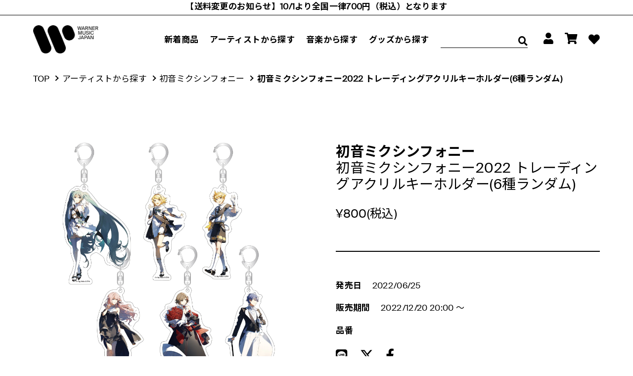

--- FILE ---
content_type: text/html; charset=utf-8
request_url: https://store.wmg.jp/products/2940
body_size: 38881
content:
<!doctype html>
<html class="no-js" lang="ja">
<head>
<script type="application/vnd.locksmith+json" data-locksmith>{"version":"v254","locked":false,"initialized":true,"scope":"product","access_granted":true,"access_denied":false,"requires_customer":false,"manual_lock":false,"remote_lock":false,"has_timeout":false,"remote_rendered":null,"hide_resource":false,"hide_links_to_resource":false,"transparent":true,"locks":{"all":[],"opened":[]},"keys":[],"keys_signature":"254a873ef3c35a1529e9efa8db6df946759e700071eb684c701896dba50c88f5","state":{"template":"product","theme":131371696321,"product":"2940","collection":null,"page":null,"blog":null,"article":null,"app":null},"now":1769089606,"path":"\/products\/2940","locale_root_url":"\/","canonical_url":"https:\/\/store.wmg.jp\/products\/2940","customer_id":null,"customer_id_signature":"254a873ef3c35a1529e9efa8db6df946759e700071eb684c701896dba50c88f5","cart":null}</script><script data-locksmith>!function(){undefined;!function(){var s=window.Locksmith={},e=document.querySelector('script[type="application/vnd.locksmith+json"]'),n=e&&e.innerHTML;if(s.state={},s.util={},s.loading=!1,n)try{s.state=JSON.parse(n)}catch(d){}if(document.addEventListener&&document.querySelector){var o,a,i,t=[76,79,67,75,83,77,73,84,72,49,49],c=function(){a=t.slice(0)},l="style",r=function(e){e&&27!==e.keyCode&&"click"!==e.type||(document.removeEventListener("keydown",r),document.removeEventListener("click",r),o&&document.body.removeChild(o),o=null)};c(),document.addEventListener("keyup",function(e){if(e.keyCode===a[0]){if(clearTimeout(i),a.shift(),0<a.length)return void(i=setTimeout(c,1e3));c(),r(),(o=document.createElement("div"))[l].width="50%",o[l].maxWidth="1000px",o[l].height="85%",o[l].border="1px rgba(0, 0, 0, 0.2) solid",o[l].background="rgba(255, 255, 255, 0.99)",o[l].borderRadius="4px",o[l].position="fixed",o[l].top="50%",o[l].left="50%",o[l].transform="translateY(-50%) translateX(-50%)",o[l].boxShadow="0 2px 5px rgba(0, 0, 0, 0.3), 0 0 100vh 100vw rgba(0, 0, 0, 0.5)",o[l].zIndex="2147483645";var t=document.createElement("textarea");t.value=JSON.stringify(JSON.parse(n),null,2),t[l].border="none",t[l].display="block",t[l].boxSizing="border-box",t[l].width="100%",t[l].height="100%",t[l].background="transparent",t[l].padding="22px",t[l].fontFamily="monospace",t[l].fontSize="14px",t[l].color="#333",t[l].resize="none",t[l].outline="none",t.readOnly=!0,o.appendChild(t),document.body.appendChild(o),t.addEventListener("click",function(e){e.stopImmediatePropagation()}),t.select(),document.addEventListener("keydown",r),document.addEventListener("click",r)}})}s.isEmbedded=-1!==window.location.search.indexOf("_ab=0&_fd=0&_sc=1"),s.path=s.state.path||window.location.pathname,s.basePath=s.state.locale_root_url.concat("/apps/locksmith").replace(/^\/\//,"/"),s.reloading=!1,s.util.console=window.console||{log:function(){},error:function(){}},s.util.makeUrl=function(e,t){var n,o=s.basePath+e,a=[],i=s.cache();for(n in i)a.push(n+"="+encodeURIComponent(i[n]));for(n in t)a.push(n+"="+encodeURIComponent(t[n]));return s.state.customer_id&&(a.push("customer_id="+encodeURIComponent(s.state.customer_id)),a.push("customer_id_signature="+encodeURIComponent(s.state.customer_id_signature))),o+=(-1===o.indexOf("?")?"?":"&")+a.join("&")},s._initializeCallbacks=[],s.on=function(e,t){if("initialize"!==e)throw'Locksmith.on() currently only supports the "initialize" event';s._initializeCallbacks.push(t)},s.initializeSession=function(e){if(!s.isEmbedded){var t=!1,n=!0,o=!0;(e=e||{}).silent&&(o=n=!(t=!0)),s.ping({silent:t,spinner:n,reload:o,callback:function(){s._initializeCallbacks.forEach(function(e){e()})}})}},s.cache=function(e){var t={};try{var n=function a(e){return(document.cookie.match("(^|; )"+e+"=([^;]*)")||0)[2]};t=JSON.parse(decodeURIComponent(n("locksmith-params")||"{}"))}catch(d){}if(e){for(var o in e)t[o]=e[o];document.cookie="locksmith-params=; expires=Thu, 01 Jan 1970 00:00:00 GMT; path=/",document.cookie="locksmith-params="+encodeURIComponent(JSON.stringify(t))+"; path=/"}return t},s.cache.cart=s.state.cart,s.cache.cartLastSaved=null,s.params=s.cache(),s.util.reload=function(){s.reloading=!0;try{window.location.href=window.location.href.replace(/#.*/,"")}catch(d){s.util.console.error("Preferred reload method failed",d),window.location.reload()}},s.cache.saveCart=function(e){if(!s.cache.cart||s.cache.cart===s.cache.cartLastSaved)return e?e():null;var t=s.cache.cartLastSaved;s.cache.cartLastSaved=s.cache.cart,fetch("/cart/update.js",{method:"POST",headers:{"Content-Type":"application/json",Accept:"application/json"},body:JSON.stringify({attributes:{locksmith:s.cache.cart}})}).then(function(e){if(!e.ok)throw new Error("Cart update failed: "+e.status);return e.json()}).then(function(){e&&e()})["catch"](function(e){if(s.cache.cartLastSaved=t,!s.reloading)throw e})},s.util.spinnerHTML='<style>body{background:#FFF}@keyframes spin{from{transform:rotate(0deg)}to{transform:rotate(360deg)}}#loading{display:flex;width:100%;height:50vh;color:#777;align-items:center;justify-content:center}#loading .spinner{display:block;animation:spin 600ms linear infinite;position:relative;width:50px;height:50px}#loading .spinner-ring{stroke:currentColor;stroke-dasharray:100%;stroke-width:2px;stroke-linecap:round;fill:none}</style><div id="loading"><div class="spinner"><svg width="100%" height="100%"><svg preserveAspectRatio="xMinYMin"><circle class="spinner-ring" cx="50%" cy="50%" r="45%"></circle></svg></svg></div></div>',s.util.clobberBody=function(e){document.body.innerHTML=e},s.util.clobberDocument=function(e){e.responseText&&(e=e.responseText),document.documentElement&&document.removeChild(document.documentElement);var t=document.open("text/html","replace");t.writeln(e),t.close(),setTimeout(function(){var e=t.querySelector("[autofocus]");e&&e.focus()},100)},s.util.serializeForm=function(e){if(e&&"FORM"===e.nodeName){var t,n,o={};for(t=e.elements.length-1;0<=t;t-=1)if(""!==e.elements[t].name)switch(e.elements[t].nodeName){case"INPUT":switch(e.elements[t].type){default:case"text":case"hidden":case"password":case"button":case"reset":case"submit":o[e.elements[t].name]=e.elements[t].value;break;case"checkbox":case"radio":e.elements[t].checked&&(o[e.elements[t].name]=e.elements[t].value);break;case"file":}break;case"TEXTAREA":o[e.elements[t].name]=e.elements[t].value;break;case"SELECT":switch(e.elements[t].type){case"select-one":o[e.elements[t].name]=e.elements[t].value;break;case"select-multiple":for(n=e.elements[t].options.length-1;0<=n;n-=1)e.elements[t].options[n].selected&&(o[e.elements[t].name]=e.elements[t].options[n].value)}break;case"BUTTON":switch(e.elements[t].type){case"reset":case"submit":case"button":o[e.elements[t].name]=e.elements[t].value}}return o}},s.util.on=function(e,i,s,t){t=t||document;var c="locksmith-"+e+i,n=function(e){var t=e.target,n=e.target.parentElement,o=t&&t.className&&(t.className.baseVal||t.className)||"",a=n&&n.className&&(n.className.baseVal||n.className)||"";("string"==typeof o&&-1!==o.split(/\s+/).indexOf(i)||"string"==typeof a&&-1!==a.split(/\s+/).indexOf(i))&&!e[c]&&(e[c]=!0,s(e))};t.attachEvent?t.attachEvent(e,n):t.addEventListener(e,n,!1)},s.util.enableActions=function(e){s.util.on("click","locksmith-action",function(e){e.preventDefault();var t=e.target;t.dataset.confirmWith&&!confirm(t.dataset.confirmWith)||(t.disabled=!0,t.innerText=t.dataset.disableWith,s.post("/action",t.dataset.locksmithParams,{spinner:!1,type:"text",success:function(e){(e=JSON.parse(e.responseText)).message&&alert(e.message),s.util.reload()}}))},e)},s.util.inject=function(e,t){var n=["data","locksmith","append"];if(-1!==t.indexOf(n.join("-"))){var o=document.createElement("div");o.innerHTML=t,e.appendChild(o)}else e.innerHTML=t;var a,i,s=e.querySelectorAll("script");for(i=0;i<s.length;++i){a=s[i];var c=document.createElement("script");if(a.type&&(c.type=a.type),a.src)c.src=a.src;else{var l=document.createTextNode(a.innerHTML);c.appendChild(l)}e.appendChild(c)}var r=e.querySelector("[autofocus]");r&&r.focus()},s.post=function(e,t,n){!1!==(n=n||{}).spinner&&s.util.clobberBody(s.util.spinnerHTML);var o={};n.container===document?(o.layout=1,n.success=function(e){s.util.clobberDocument(e)}):n.container&&(o.layout=0,n.success=function(e){var t=document.getElementById(n.container);s.util.inject(t,e),t.id===t.firstChild.id&&t.parentElement.replaceChild(t.firstChild,t)}),n.form_type&&(t.form_type=n.form_type),n.include_layout_classes!==undefined&&(t.include_layout_classes=n.include_layout_classes),n.lock_id!==undefined&&(t.lock_id=n.lock_id),s.loading=!0;var a=s.util.makeUrl(e,o),i="json"===n.type||"text"===n.type;fetch(a,{method:"POST",headers:{"Content-Type":"application/json",Accept:i?"application/json":"text/html"},body:JSON.stringify(t)}).then(function(e){if(!e.ok)throw new Error("Request failed: "+e.status);return e.text()}).then(function(e){var t=n.success||s.util.clobberDocument;t(i?{responseText:e}:e)})["catch"](function(e){if(!s.reloading)if("dashboard.weglot.com"!==window.location.host){if(!n.silent)throw alert("Something went wrong! Please refresh and try again."),e;console.error(e)}else console.error(e)})["finally"](function(){s.loading=!1})},s.postResource=function(e,t){e.path=s.path,e.search=window.location.search,e.state=s.state,e.passcode&&(e.passcode=e.passcode.trim()),e.email&&(e.email=e.email.trim()),e.state.cart=s.cache.cart,e.locksmith_json=s.jsonTag,e.locksmith_json_signature=s.jsonTagSignature,s.post("/resource",e,t)},s.ping=function(e){if(!s.isEmbedded){e=e||{};var t=function(){e.reload?s.util.reload():"function"==typeof e.callback&&e.callback()};s.post("/ping",{path:s.path,search:window.location.search,state:s.state},{spinner:!!e.spinner,silent:"undefined"==typeof e.silent||e.silent,type:"text",success:function(e){e&&e.responseText?((e=JSON.parse(e.responseText)).messages&&0<e.messages.length&&s.showMessages(e.messages),e.cart&&s.cache.cart!==e.cart?(s.cache.cart=e.cart,s.cache.saveCart(function(){t(),e.cart&&e.cart.match(/^.+:/)&&s.util.reload()})):t()):console.error("[Locksmith] Invalid result in ping callback:",e)}})}},s.timeoutMonitor=function(){var e=s.cache.cart;s.ping({callback:function(){e!==s.cache.cart||setTimeout(function(){s.timeoutMonitor()},6e4)}})},s.showMessages=function(e){var t=document.createElement("div");t.style.position="fixed",t.style.left=0,t.style.right=0,t.style.bottom="-50px",t.style.opacity=0,t.style.background="#191919",t.style.color="#ddd",t.style.transition="bottom 0.2s, opacity 0.2s",t.style.zIndex=999999,t.innerHTML="        <style>          .locksmith-ab .locksmith-b { display: none; }          .locksmith-ab.toggled .locksmith-b { display: flex; }          .locksmith-ab.toggled .locksmith-a { display: none; }          .locksmith-flex { display: flex; flex-wrap: wrap; justify-content: space-between; align-items: center; padding: 10px 20px; }          .locksmith-message + .locksmith-message { border-top: 1px #555 solid; }          .locksmith-message a { color: inherit; font-weight: bold; }          .locksmith-message a:hover { color: inherit; opacity: 0.8; }          a.locksmith-ab-toggle { font-weight: inherit; text-decoration: underline; }          .locksmith-text { flex-grow: 1; }          .locksmith-cta { flex-grow: 0; text-align: right; }          .locksmith-cta button { transform: scale(0.8); transform-origin: left; }          .locksmith-cta > * { display: block; }          .locksmith-cta > * + * { margin-top: 10px; }          .locksmith-message a.locksmith-close { flex-grow: 0; text-decoration: none; margin-left: 15px; font-size: 30px; font-family: monospace; display: block; padding: 2px 10px; }                    @media screen and (max-width: 600px) {            .locksmith-wide-only { display: none !important; }            .locksmith-flex { padding: 0 15px; }            .locksmith-flex > * { margin-top: 5px; margin-bottom: 5px; }            .locksmith-cta { text-align: left; }          }                    @media screen and (min-width: 601px) {            .locksmith-narrow-only { display: none !important; }          }        </style>      "+e.map(function(e){return'<div class="locksmith-message">'+e+"</div>"}).join(""),document.body.appendChild(t),document.body.style.position="relative",document.body.parentElement.style.paddingBottom=t.offsetHeight+"px",setTimeout(function(){t.style.bottom=0,t.style.opacity=1},50),s.util.on("click","locksmith-ab-toggle",function(e){e.preventDefault();for(var t=e.target.parentElement;-1===t.className.split(" ").indexOf("locksmith-ab");)t=t.parentElement;-1!==t.className.split(" ").indexOf("toggled")?t.className=t.className.replace("toggled",""):t.className=t.className+" toggled"}),s.util.enableActions(t)}}()}();</script>
      <script data-locksmith>Locksmith.cache.cart=null</script>

  <script data-locksmith>Locksmith.jsonTag="{\"version\":\"v254\",\"locked\":false,\"initialized\":true,\"scope\":\"product\",\"access_granted\":true,\"access_denied\":false,\"requires_customer\":false,\"manual_lock\":false,\"remote_lock\":false,\"has_timeout\":false,\"remote_rendered\":null,\"hide_resource\":false,\"hide_links_to_resource\":false,\"transparent\":true,\"locks\":{\"all\":[],\"opened\":[]},\"keys\":[],\"keys_signature\":\"254a873ef3c35a1529e9efa8db6df946759e700071eb684c701896dba50c88f5\",\"state\":{\"template\":\"product\",\"theme\":131371696321,\"product\":\"2940\",\"collection\":null,\"page\":null,\"blog\":null,\"article\":null,\"app\":null},\"now\":1769089606,\"path\":\"\\\/products\\\/2940\",\"locale_root_url\":\"\\\/\",\"canonical_url\":\"https:\\\/\\\/store.wmg.jp\\\/products\\\/2940\",\"customer_id\":null,\"customer_id_signature\":\"254a873ef3c35a1529e9efa8db6df946759e700071eb684c701896dba50c88f5\",\"cart\":null}";Locksmith.jsonTagSignature="97fcab973776cf3b74d7de00f92d921db92449e3240bbb4ff7fa7141048fc321"</script>



  <meta charset="utf-8">
  <meta http-equiv="X-UA-Compatible" content="IE=edge,chrome=1">
  <meta name="viewport" content="width=device-width,initial-scale=1,maximum-scale=1">
  <meta name="theme-color" content="#3a3a3a">
  
  
  






  

  
  <!-- OneTrust Cookies Consent Notice start -->
    <script id="onetrustcdn" src="https://cdn.cookielaw.org/scripttemplates/otSDKStub.js" data-document-language="true" type="text/javascript" charset="UTF-8" data-domain-script="25abccbb-4295-4bf7-b1f2-a5e4793276d6"></script>
    
    <script type="text/javascript">
    function OptanonWrapper() {
        var allLinks = document.querySelectorAll('a[href*="https://www.wminewmedia.com/cookies-policy/"]:not([href*="?ot="])');
        for(i = 0; i < allLinks.length; i++) {
                let href = allLinks[i].href;
                href = href + '?ot=' + document.getElementById('onetrustcdn').getAttribute('data-domain-script') + '&url=' + window.location.hostname;
                allLinks[i].setAttribute("href", href);
                allLinks[i].setAttribute("target", "_blank");
        }
        var eOT = new Event("OneTrustGroupsUpdated");
        document.dispatchEvent(eOT);
    }
    </script>
    <link rel="stylesheet" type="text/css" href="https://www.wminewmedia.com/cookies-policy/onetrust/ot.css">
  <!-- OneTrust Cookies Consent Notice end -->
  

  
  <meta name="robots" content="noimageai">
  <meta name="robots" content="noai">
  

  <link rel="apple-touch-icon" href="//store.wmg.jp/cdn/shop/files/app-touch-icon.png?v=2727224654860041508">
  <link rel="preconnect" href="https://cdn.shopify.com" crossorigin>
  <link rel="preconnect" href="https://fonts.shopifycdn.com" crossorigin>
  <link rel="preconnect" href="https://monorail-edge.shopifysvc.com">
  <link rel="preload" href="//store.wmg.jp/cdn/shop/t/38/assets/theme.js?v=87460651748736715091661239092" as="script">
  <link rel="preload" href="//store.wmg.jp/cdn/shop/t/38/assets/lazysizes.js?v=63098554868324070131661239092" as="script">
  <link rel="preload" href="//store.wmg.jp/cdn/shop/t/38/assets/theme.css?v=19215307477086779011696207990" as="style">
  <link rel="stylesheet" href="//store.wmg.jp/cdn/shop/t/38/assets/theme.css?v=19215307477086779011696207990">
  
    <link rel="preconnect" href="https://fonts.googleapis.com">
	<link rel="preconnect" href="https://fonts.gstatic.com" crossorigin>
	<link href="https://fonts.googleapis.com/css2?family=Noto+Sans+JP:wght@400;700&display=swap" rel="stylesheet">

    
     <style>
      .fa-twitter {
        display: inline-block!important;
        width: 1em!important;
        height: 1em!important;
        background-color: transparent!important;
        background-repeat: no-repeat!important;
        background-size: contain!important;
        background-position: center!important;
        mask-size: contain!important;
        mask-repeat: no-repeat!important;
        mask-position: center!important;
        -webkit-mask-size: contain!important;
        -webkit-mask-repeat: no-repeat!important;
        -webkit-mask-position: center!important;
        background-color: currentColor!important;
      
        /* SVGアイコンのマスクをdata URIで埋め込み */
        mask-image: url('data:image/svg+xml;utf8,<svg xmlns="http://www.w3.org/2000/svg" viewBox="0 0 512 512"><!--!Font Awesome Free 6.7.2 by @fontawesome - https://fontawesome.com License - https://fontawesome.com/license/free Copyright 2025 Fonticons, Inc.--><path d="M389.2 48h70.6L305.6 224.2 487 464H345L233.7 318.6 106.5 464H35.8L200.7 275.5 26.8 48H172.4L272.9 180.9 389.2 48zM364.4 421.8h39.1L151.1 88h-42L364.4 421.8z"/></svg>')!important;
        -webkit-mask-image: url('data:image/svg+xml;utf8,<svg xmlns="http://www.w3.org/2000/svg" viewBox="0 0 512 512"><!--!Font Awesome Free 6.7.2 by @fontawesome - https://fontawesome.com License - https://fontawesome.com/license/free Copyright 2025 Fonticons, Inc.--><path d="M389.2 48h70.6L305.6 224.2 487 464H345L233.7 318.6 106.5 464H35.8L200.7 275.5 26.8 48H172.4L272.9 180.9 389.2 48zM364.4 421.8h39.1L151.1 88h-42L364.4 421.8z"/></svg>')!important;
      }
      
      .item_box .fa-twitter {
        vertical-align: 0.125rem!important;
      }
      .artist_header .fa-twitter {
        top: -0.25rem;
        position: relative;
      }
    </style>
    

  
	<link rel="stylesheet" href="https://cdnjs.cloudflare.com/ajax/libs/font-awesome/5.15.4/css/all.min.css">
	<link rel="preload" href="//store.wmg.jp/cdn/shop/t/38/assets/reset.css?v=174998727653290828761661239092" as="style">
	<link rel="stylesheet" href="//store.wmg.jp/cdn/shop/t/38/assets/reset.css?v=174998727653290828761661239092">
	<link rel="preload" href="//store.wmg.jp/cdn/shop/t/38/assets/style.css?v=52817203644540633451661239092" as="style">
	<link rel="stylesheet" href="//store.wmg.jp/cdn/shop/t/38/assets/style.css?v=52817203644540633451661239092">
	<link rel="preload" href="//store.wmg.jp/cdn/shop/t/38/assets/lower.css?v=151408989773374269091756345063" as="style">
	<link rel="stylesheet" href="//store.wmg.jp/cdn/shop/t/38/assets/lower.css?v=151408989773374269091756345063">
   
  <link rel="stylesheet" href="//store.wmg.jp/cdn/shop/t/38/assets/swiper-bundle.min.css?v=89433811528784491951661239092"><link rel="canonical" href="https://store.wmg.jp/products/2940"><link rel="shortcut icon" href="//store.wmg.jp/cdn/shop/files/favicon_32x32.png?v=1636006251" type="image/png">
    
    
    
      
    

    
    
      <title>初音ミクシンフォニー2022 トレーディングアクリルキーホルダー(6種ランダム)
&ndash; ワーナーミュージック・ストア</title>
    
  

<meta name="description" content="商品説明 初音ミクシンフォニー2022で販売されたオリジナルグッズ Art by Rella © CFM スペック 6種ランダム 【サイズ】90×40mm 程度 【素材】アクリル 配送料金・発送予定 ご注文完了日の翌日～7日後の発送となります。 ・「カートページ」で[配送希望日時]を選択できます。[配送希望日時]はご注文日の8日後から10日間をご選択いただけます。 ・最短のお届けをご希望の場合は、日時の[指定なし]をお選び下さい。">

  
    <!-- /snippets/social-meta-tags.liquid -->
 


<meta property="og:site_name" content="ワーナーミュージック・ストア">
<meta property="og:url" content="https://store.wmg.jp/products/2940"><meta property="og:title" content="初音ミクシンフォニー2022 トレーディングアクリルキーホルダー(6種ランダム)">
<meta property="og:type" content="product">
<meta property="og:description" content="商品説明 初音ミクシンフォニー2022で販売されたオリジナルグッズ Art by Rella © CFM スペック 6種ランダム 【サイズ】90×40mm 程度 【素材】アクリル 配送料金・発送予定 ご注文完了日の翌日～7日後の発送となります。 ・「カートページ」で[配送希望日時]を選択できます。[配送希望日時]はご注文日の8日後から10日間をご選択いただけます。 ・最短のお届けをご希望の場合は、日時の[指定なし]をお選び下さい。">
<meta property="og:image" content="http://store.wmg.jp/cdn/shop/products/00W9-16576__6.jpg?v=1670223368">
<meta property="og:image:secure_url" content="https://store.wmg.jp/cdn/shop/products/00W9-16576__6.jpg?v=1670223368">
<meta property="og:image:width" content="2000">
  <meta property="og:image:height" content="2000">
<meta property="og:price:amount" content="800">
<meta property="og:price:currency" content="JPY">



<meta name="twitter:card" content="summary_large_image"><meta name="twitter:title" content="初音ミクシンフォニー2022 トレーディングアクリルキーホルダー(6種ランダム)">
<meta name="twitter:description" content="商品説明 初音ミクシンフォニー2022で販売されたオリジナルグッズ Art by Rella © CFM スペック 6種ランダム 【サイズ】90×40mm 程度 【素材】アクリル 配送料金・発送予定 ご注文完了日の翌日～7日後の発送となります。 ・「カートページ」で[配送希望日時]を選択できます。[配送希望日時]はご注文日の8日後から10日間をご選択いただけます。 ・最短のお届けをご希望の場合は、日時の[指定なし]をお選び下さい。">

    
  

  
  
<style data-shopify>
:root {
    --color-text: #3a3a3a;
    --color-text-rgb: 58, 58, 58;
    --color-body-text: #333232;
    --color-sale-text: #EA0606;
    --color-small-button-text-border: #3a3a3a;
    --color-text-field: #ffffff;
    --color-text-field-text: #000000;
    --color-text-field-text-rgb: 0, 0, 0;

    --color-btn-primary: #3a3a3a;
    --color-btn-primary-darker: #212121;
    --color-btn-primary-text: #ffffff;

    --color-blankstate: rgba(51, 50, 50, 0.35);
    --color-blankstate-border: rgba(51, 50, 50, 0.2);
    --color-blankstate-background: rgba(51, 50, 50, 0.1);

    --color-text-focus:#606060;
    --color-overlay-text-focus:#e6e6e6;
    --color-btn-primary-focus:#606060;
    --color-btn-social-focus:#d2d2d2;
    --color-small-button-text-border-focus:#606060;
    --predictive-search-focus:#f2f2f2;

    --color-body: #ffffff;
    --color-bg: #ffffff;
    --color-bg-rgb: 255, 255, 255;
    --color-bg-alt: rgba(51, 50, 50, 0.05);
    --color-bg-currency-selector: rgba(51, 50, 50, 0.2);

    --color-overlay-title-text: #ffffff;
    --color-image-overlay: #685858;
    --color-image-overlay-rgb: 104, 88, 88;--opacity-image-overlay: 0.4;--hover-overlay-opacity: 0.8;

    --color-border: #ebebeb;
    --color-border-form: #cccccc;
    --color-border-form-darker: #b3b3b3;

    --svg-select-icon: url(//store.wmg.jp/cdn/shop/t/38/assets/ico-select.svg?v=29003672709104678581661239092);
    --slick-img-url: url(//store.wmg.jp/cdn/shop/t/38/assets/ajax-loader.gif?v=41356863302472015721661239092);

    --font-weight-body--bold: 700;
    --font-weight-body--bolder: 700;

    --font-stack-header: Helvetica, Arial, sans-serif;
    --font-style-header: normal;
    --font-weight-header: 700;

    --font-stack-body: Helvetica, Arial, sans-serif;
    --font-style-body: normal;
    --font-weight-body: 400;

    --font-size-header: 26;

    --font-size-base: 15;

    --font-h1-desktop: 35;
    --font-h1-mobile: 32;
    --font-h2-desktop: 20;
    --font-h2-mobile: 18;
    --font-h3-mobile: 20;
    --font-h4-desktop: 17;
    --font-h4-mobile: 15;
    --font-h5-desktop: 15;
    --font-h5-mobile: 13;
    --font-h6-desktop: 14;
    --font-h6-mobile: 12;

    --font-mega-title-large-desktop: 65;

    --font-rich-text-large: 17;
    --font-rich-text-small: 13;

    
--color-video-bg: #f2f2f2;

    
    --global-color-image-loader-primary: rgba(58, 58, 58, 0.06);
    --global-color-image-loader-secondary: rgba(58, 58, 58, 0.12);
  }
</style>


  

  <script>
    window.performance.mark('debut:theme_stylesheet_loaded.start');

    function onLoadStylesheet() {
      performance.mark('debut:theme_stylesheet_loaded.end');
      performance.measure('debut:theme_stylesheet_loaded', 'debut:theme_stylesheet_loaded.start', 'debut:theme_stylesheet_loaded.end');

      var url = "//store.wmg.jp/cdn/shop/t/38/assets/theme.css?v=19215307477086779011696207990";
      var link = document.querySelector('link[href="' + url + '"]');
      link.loaded = true;
      link.dispatchEvent(new Event('load'));
    }
  </script>

  <link rel="stylesheet" href="//store.wmg.jp/cdn/shop/t/38/assets/theme.css?v=19215307477086779011696207990" type="text/css" media="print" onload="this.media='all';onLoadStylesheet()">

  <style>
    
    
    
    
    
    
  </style>

  <script>
    var theme = {
      breakpoints: {
        medium: 750,
        large: 990,
        widescreen: 1400
      },
      strings: {
        addToCart: "カートに追加する",
        soldOut: "売り切れ",
        unavailable: "お取り扱いできません",
        regularPrice: "通常価格",
        salePrice: "販売価格",
        sale: "セール",
        fromLowestPrice: "[price]から",
        vendor: "販売元",
        showMore: "さらに表示する",
        showLess: "表示を減らす",
        searchFor: "検索する",
        addressError: "住所を調べる際にエラーが発生しました",
        addressNoResults: "その住所は見つかりませんでした",
        addressQueryLimit: "Google APIの使用量の制限を超えました。\u003ca href=\"https:\/\/developers.google.com\/maps\/premium\/usage-limits\"\u003eプレミアムプラン\u003c\/a\u003eへのアップグレードをご検討ください。",
        authError: "あなたのGoogle Mapsのアカウント認証で問題が発生しました。",
        newWindow: "新しいウィンドウで開く",
        external: "外部のウェブサイトに移動します。",
        newWindowExternal: "外部のウェブサイトを新しいウィンドウで開く",
        removeLabel: "[product] を削除する",
        update: "アップデート",
        quantity: "数量",
        discountedTotal: "ディスカウント合計",
        regularTotal: "通常合計",
        priceColumn: "ディスカウントの詳細については価格列を参照してください。",
        quantityMinimumMessage: "数量は1以上でなければなりません",
        cartError: "お客様のカートをアップデートするときにエラーが発生しました。再度お試しください。",
        removedItemMessage: "カートから \u003cspan class=\"cart__removed-product-details\"\u003e([quantity]) 個の[link]\u003c\/span\u003eが消去されました。",
        unitPrice: "単価",
        unitPriceSeparator: "あたり",
        oneCartCount: "1個のアイテム",
        otherCartCount: "[count]個のアイテム",
        quantityLabel: "数量: [count]",
        products: "商品",
        loading: "読み込んでいます",
        number_of_results: "[result_number]\/[results_count]",
        number_of_results_found: "[results_count]件の結果が見つかりました",
        one_result_found: "1件の結果が見つかりました"
      },
      moneyFormat: "¥{{amount_no_decimals}}",
      moneyFormatWithCurrency: "¥{{amount_no_decimals}} JPY",
      settings: {
        predictiveSearchEnabled: true,
        predictiveSearchShowPrice: false,
        predictiveSearchShowVendor: false
      },
      stylesheet: "//store.wmg.jp/cdn/shop/t/38/assets/theme.css?v=19215307477086779011696207990"
    };document.documentElement.className = document.documentElement.className.replace('no-js', 'js');
  </script><script src="//store.wmg.jp/cdn/shop/t/38/assets/theme.js?v=87460651748736715091661239092" defer="defer"></script>
  <script src="//store.wmg.jp/cdn/shop/t/38/assets/lazysizes.js?v=63098554868324070131661239092" async="async"></script>

  <script type="text/javascript">
    if (window.MSInputMethodContext && document.documentMode) {
      var scripts = document.getElementsByTagName('script')[0];
      var polyfill = document.createElement("script");
      polyfill.defer = true;
      polyfill.src = "//store.wmg.jp/cdn/shop/t/38/assets/ie11CustomProperties.min.js?v=146208399201472936201661239092";

      scripts.parentNode.insertBefore(polyfill, scripts);
    }
  </script>

  <script src="//store.wmg.jp/cdn/shop/t/38/assets/common.js?v=71981088491388593361661239092"></script>


  <script>window.performance && window.performance.mark && window.performance.mark('shopify.content_for_header.start');</script><meta name="facebook-domain-verification" content="bao7mfrrh7uckq2rbphwiehgwopgen">
<meta name="facebook-domain-verification" content="z605at118wbraa4kvfwcl0q9i1tww7">
<meta name="google-site-verification" content="jhhTPjxchYHU7Pd1UjVKGFUiewbVdJQJ41eb8lxcC8M">
<meta id="shopify-digital-wallet" name="shopify-digital-wallet" content="/57326207169/digital_wallets/dialog">
<link rel="alternate" type="application/json+oembed" href="https://store.wmg.jp/products/2940.oembed">
<script async="async" src="/checkouts/internal/preloads.js?locale=ja-JP"></script>
<script id="shopify-features" type="application/json">{"accessToken":"a4105df2b8c70e33e15a89bb0e361a1b","betas":["rich-media-storefront-analytics"],"domain":"store.wmg.jp","predictiveSearch":false,"shopId":57326207169,"locale":"ja"}</script>
<script>var Shopify = Shopify || {};
Shopify.shop = "wmj-ecom.myshopify.com";
Shopify.locale = "ja";
Shopify.currency = {"active":"JPY","rate":"1.0"};
Shopify.country = "JP";
Shopify.theme = {"name":"WMJ","id":131371696321,"schema_name":"Debut","schema_version":"17.13.0","theme_store_id":796,"role":"main"};
Shopify.theme.handle = "null";
Shopify.theme.style = {"id":null,"handle":null};
Shopify.cdnHost = "store.wmg.jp/cdn";
Shopify.routes = Shopify.routes || {};
Shopify.routes.root = "/";</script>
<script type="module">!function(o){(o.Shopify=o.Shopify||{}).modules=!0}(window);</script>
<script>!function(o){function n(){var o=[];function n(){o.push(Array.prototype.slice.apply(arguments))}return n.q=o,n}var t=o.Shopify=o.Shopify||{};t.loadFeatures=n(),t.autoloadFeatures=n()}(window);</script>
<script id="shop-js-analytics" type="application/json">{"pageType":"product"}</script>
<script defer="defer" async type="module" src="//store.wmg.jp/cdn/shopifycloud/shop-js/modules/v2/client.init-shop-cart-sync_0MstufBG.ja.esm.js"></script>
<script defer="defer" async type="module" src="//store.wmg.jp/cdn/shopifycloud/shop-js/modules/v2/chunk.common_jll-23Z1.esm.js"></script>
<script defer="defer" async type="module" src="//store.wmg.jp/cdn/shopifycloud/shop-js/modules/v2/chunk.modal_HXih6-AF.esm.js"></script>
<script type="module">
  await import("//store.wmg.jp/cdn/shopifycloud/shop-js/modules/v2/client.init-shop-cart-sync_0MstufBG.ja.esm.js");
await import("//store.wmg.jp/cdn/shopifycloud/shop-js/modules/v2/chunk.common_jll-23Z1.esm.js");
await import("//store.wmg.jp/cdn/shopifycloud/shop-js/modules/v2/chunk.modal_HXih6-AF.esm.js");

  window.Shopify.SignInWithShop?.initShopCartSync?.({"fedCMEnabled":true,"windoidEnabled":true});

</script>
<script>(function() {
  var isLoaded = false;
  function asyncLoad() {
    if (isLoaded) return;
    isLoaded = true;
    var urls = ["https:\/\/documents-app.mixlogue.jp\/scripts\/ue87f9sf8e7rd.min.js?shop=wmj-ecom.myshopify.com","https:\/\/shopify-app-delivery-date.firebaseapp.com\/assets\/richDelivery.js?shop=wmj-ecom.myshopify.com","https:\/\/customer-first-focus.b-cdn.net\/cffOrderifyLoader_min.js?shop=wmj-ecom.myshopify.com","\/\/backinstock.useamp.com\/widget\/43542_1767156985.js?category=bis\u0026v=6\u0026shop=wmj-ecom.myshopify.com"];
    for (var i = 0; i < urls.length; i++) {
      var s = document.createElement('script');
      s.type = 'text/javascript';
      s.async = true;
      s.src = urls[i];
      var x = document.getElementsByTagName('script')[0];
      x.parentNode.insertBefore(s, x);
    }
  };
  if(window.attachEvent) {
    window.attachEvent('onload', asyncLoad);
  } else {
    window.addEventListener('load', asyncLoad, false);
  }
})();</script>
<script id="__st">var __st={"a":57326207169,"offset":32400,"reqid":"8b2d1e63-5833-4790-83e9-460838ae5112-1769089605","pageurl":"store.wmg.jp\/products\/2940","u":"7e7e43e159e5","p":"product","rtyp":"product","rid":7495976747201};</script>
<script>window.ShopifyPaypalV4VisibilityTracking = true;</script>
<script id="captcha-bootstrap">!function(){'use strict';const t='contact',e='account',n='new_comment',o=[[t,t],['blogs',n],['comments',n],[t,'customer']],c=[[e,'customer_login'],[e,'guest_login'],[e,'recover_customer_password'],[e,'create_customer']],r=t=>t.map((([t,e])=>`form[action*='/${t}']:not([data-nocaptcha='true']) input[name='form_type'][value='${e}']`)).join(','),a=t=>()=>t?[...document.querySelectorAll(t)].map((t=>t.form)):[];function s(){const t=[...o],e=r(t);return a(e)}const i='password',u='form_key',d=['recaptcha-v3-token','g-recaptcha-response','h-captcha-response',i],f=()=>{try{return window.sessionStorage}catch{return}},m='__shopify_v',_=t=>t.elements[u];function p(t,e,n=!1){try{const o=window.sessionStorage,c=JSON.parse(o.getItem(e)),{data:r}=function(t){const{data:e,action:n}=t;return t[m]||n?{data:e,action:n}:{data:t,action:n}}(c);for(const[e,n]of Object.entries(r))t.elements[e]&&(t.elements[e].value=n);n&&o.removeItem(e)}catch(o){console.error('form repopulation failed',{error:o})}}const l='form_type',E='cptcha';function T(t){t.dataset[E]=!0}const w=window,h=w.document,L='Shopify',v='ce_forms',y='captcha';let A=!1;((t,e)=>{const n=(g='f06e6c50-85a8-45c8-87d0-21a2b65856fe',I='https://cdn.shopify.com/shopifycloud/storefront-forms-hcaptcha/ce_storefront_forms_captcha_hcaptcha.v1.5.2.iife.js',D={infoText:'hCaptchaによる保護',privacyText:'プライバシー',termsText:'利用規約'},(t,e,n)=>{const o=w[L][v],c=o.bindForm;if(c)return c(t,g,e,D).then(n);var r;o.q.push([[t,g,e,D],n]),r=I,A||(h.body.append(Object.assign(h.createElement('script'),{id:'captcha-provider',async:!0,src:r})),A=!0)});var g,I,D;w[L]=w[L]||{},w[L][v]=w[L][v]||{},w[L][v].q=[],w[L][y]=w[L][y]||{},w[L][y].protect=function(t,e){n(t,void 0,e),T(t)},Object.freeze(w[L][y]),function(t,e,n,w,h,L){const[v,y,A,g]=function(t,e,n){const i=e?o:[],u=t?c:[],d=[...i,...u],f=r(d),m=r(i),_=r(d.filter((([t,e])=>n.includes(e))));return[a(f),a(m),a(_),s()]}(w,h,L),I=t=>{const e=t.target;return e instanceof HTMLFormElement?e:e&&e.form},D=t=>v().includes(t);t.addEventListener('submit',(t=>{const e=I(t);if(!e)return;const n=D(e)&&!e.dataset.hcaptchaBound&&!e.dataset.recaptchaBound,o=_(e),c=g().includes(e)&&(!o||!o.value);(n||c)&&t.preventDefault(),c&&!n&&(function(t){try{if(!f())return;!function(t){const e=f();if(!e)return;const n=_(t);if(!n)return;const o=n.value;o&&e.removeItem(o)}(t);const e=Array.from(Array(32),(()=>Math.random().toString(36)[2])).join('');!function(t,e){_(t)||t.append(Object.assign(document.createElement('input'),{type:'hidden',name:u})),t.elements[u].value=e}(t,e),function(t,e){const n=f();if(!n)return;const o=[...t.querySelectorAll(`input[type='${i}']`)].map((({name:t})=>t)),c=[...d,...o],r={};for(const[a,s]of new FormData(t).entries())c.includes(a)||(r[a]=s);n.setItem(e,JSON.stringify({[m]:1,action:t.action,data:r}))}(t,e)}catch(e){console.error('failed to persist form',e)}}(e),e.submit())}));const S=(t,e)=>{t&&!t.dataset[E]&&(n(t,e.some((e=>e===t))),T(t))};for(const o of['focusin','change'])t.addEventListener(o,(t=>{const e=I(t);D(e)&&S(e,y())}));const B=e.get('form_key'),M=e.get(l),P=B&&M;t.addEventListener('DOMContentLoaded',(()=>{const t=y();if(P)for(const e of t)e.elements[l].value===M&&p(e,B);[...new Set([...A(),...v().filter((t=>'true'===t.dataset.shopifyCaptcha))])].forEach((e=>S(e,t)))}))}(h,new URLSearchParams(w.location.search),n,t,e,['guest_login'])})(!0,!1)}();</script>
<script integrity="sha256-4kQ18oKyAcykRKYeNunJcIwy7WH5gtpwJnB7kiuLZ1E=" data-source-attribution="shopify.loadfeatures" defer="defer" src="//store.wmg.jp/cdn/shopifycloud/storefront/assets/storefront/load_feature-a0a9edcb.js" crossorigin="anonymous"></script>
<script data-source-attribution="shopify.dynamic_checkout.dynamic.init">var Shopify=Shopify||{};Shopify.PaymentButton=Shopify.PaymentButton||{isStorefrontPortableWallets:!0,init:function(){window.Shopify.PaymentButton.init=function(){};var t=document.createElement("script");t.src="https://store.wmg.jp/cdn/shopifycloud/portable-wallets/latest/portable-wallets.ja.js",t.type="module",document.head.appendChild(t)}};
</script>
<script data-source-attribution="shopify.dynamic_checkout.buyer_consent">
  function portableWalletsHideBuyerConsent(e){var t=document.getElementById("shopify-buyer-consent"),n=document.getElementById("shopify-subscription-policy-button");t&&n&&(t.classList.add("hidden"),t.setAttribute("aria-hidden","true"),n.removeEventListener("click",e))}function portableWalletsShowBuyerConsent(e){var t=document.getElementById("shopify-buyer-consent"),n=document.getElementById("shopify-subscription-policy-button");t&&n&&(t.classList.remove("hidden"),t.removeAttribute("aria-hidden"),n.addEventListener("click",e))}window.Shopify?.PaymentButton&&(window.Shopify.PaymentButton.hideBuyerConsent=portableWalletsHideBuyerConsent,window.Shopify.PaymentButton.showBuyerConsent=portableWalletsShowBuyerConsent);
</script>
<script data-source-attribution="shopify.dynamic_checkout.cart.bootstrap">document.addEventListener("DOMContentLoaded",(function(){function t(){return document.querySelector("shopify-accelerated-checkout-cart, shopify-accelerated-checkout")}if(t())Shopify.PaymentButton.init();else{new MutationObserver((function(e,n){t()&&(Shopify.PaymentButton.init(),n.disconnect())})).observe(document.body,{childList:!0,subtree:!0})}}));
</script>

<script>window.performance && window.performance.mark && window.performance.mark('shopify.content_for_header.end');</script>







<script id="sca_fg_cart_ShowGiftAsProductTemplate" type="text/template">
  
  <div class="item not-sca-qv" id="sca-freegift-{{productID}}">
    <a class="close_box" style="display: none;position: absolute;top:5px;right: 10px;font-size: 22px;font-weight: bold;cursor: pointer;text-decoration:none;color: #aaa;">×</a>
    <a href="/products/{{productHandle}}" target="_blank"><img style="margin-left: auto; margin-right: auto; width: 50%;" class="lazyOwl" data-src="{{productImageURL}}"></a>
    <div class="sca-product-shop">
      <div class="review-summary3">
        <div class="yotpo bottomLine" style="text-align:center"
          data-product-id="{{productID}}"
          data-product-models="{{productID}}"
          data-name="{{productTitle}}"
          data-url="/products/{{productHandle}}">
        </div>
      </div>
      <div class="f-fix"><span class="sca-product-title" style="white-space: nowrap;color:#000;{{showfgTitle}}">{{productTitle}}</span>
          <div id="product-variants-{{productID}}">
            <div class="sca-price" id="price-field-{{productID}}">
              <span class="sca-old-price">{{variant_compare_at_price}}</span>
              <span class="sca-special-price">{{variant_price}}</span>
            </div>
            <div id="stay-content-sca-freegift-{{productID}}" class="sca-fg-cart-item">
              <a class="close_box" style="display: none;position: absolute;top:5px;right: 10px;font-size: 22px;font-weight: bold;cursor: pointer;text-decoration:none;color: #aaa;">×</a>
              <select id="product-select-{{productID}}" name="id" style="display: none">
                {{optionVariantData}}
              </select>
            </div>
          </div>
          <button type='button' id="sca-btn-select-{{productID}}" class="sca-button" onclick="onclickSelect_{{productID}}();"><span>{{SelectButton}}</span></button>
          <button type='button' id="sca-btn-{{productID}}" class="sca-button" style="display: none"><span>{{AddToCartButton}}</span></button>
      </div>
    </div>
  </div>
  
</script>
<script id = "sca_fg_cart_ShowGiftAsProductScriptTemplate" type="text/template">
  
  
    var selectCallback_{{productID}}=function(t,a){if(t?(t.available?(SECOMAPP.jQuery("#sca-btn-{{productID}}").removeClass("disabled").removeAttr("disabled").html("<span>{{AddToCartButton}}</span>").fadeTo(200,1),SECOMAPP.jQuery("#sca-btn-{{productID}}").unbind("click"),SECOMAPP.jQuery("#sca-btn-{{productID}}").click(SECOMAPP.jQuery.proxy(function(){SECOMAPP.addGiftToCart(t.id,1)},t))):SECOMAPP.jQuery("#sca-btn-{{productID}}").html("<span>{{UnavailableButton}}</span>").addClass("disabled").attr("disabled","disabled").fadeTo(200,.5),t.compare_at_price>t.price?SECOMAPP.jQuery("#price-field-{{productID}}").html("<span class='sca-old-price'>"+SECOMAPP.formatMoney(t.compare_at_price)+"</span>&nbsp;<s class='sca-special-price'>"+SECOMAPP.formatMoney(t.price)+"</s>"):SECOMAPP.jQuery("#price-field-{{productID}}").html("<span class='sca-special-price'>"+SECOMAPP.formatMoney(t.price)+"</span>")):SECOMAPP.jQuery("#sca-btn-{{productID}}").html("<span>{{UnavailableButton}}</span>").addClass("disabled").attr("disabled","disabled").fadeTo(200,.5),t&&t.featured_image){var e=SECOMAPP.jQuery("#sca-freegift-{{productID}} img"),_=t.featured_image,c=e[0];Shopify.Image.switchImage(_,c,function(t,a,e){SECOMAPP.jQuery(e).parents("a").attr("href",t),SECOMAPP.jQuery(e).attr("src",t)})}},onclickSelect_{{productID}}=function(t){SECOMAPP.jQuery.getJSON("/products/{{productHandle}}.js",{_:(new Date).getTime()},function(t){SECOMAPP.jQuery(".owl-item #sca-freegift-{{productID}} span.sca-product-title").html(t.title);var e=[];SECOMAPP.jQuery.each(t.options,function(t,a){e[t]=a.name}),t.options=e;for(var a={{variantsGiftList}},_={{mainVariantsList}},c=t.variants.length-1;-1<c;c--)a.indexOf(t.variants[c].id)<0&&_.indexOf(t.variants[c].id)<0&&t.variants.splice(c,1);for(var o=_.length-1;-1<o;o--){var i=a[o],r=_[o],n=-1,s=-1;for(c=t.variants.length-1;-1<c;c--)t.variants[c].id==i?n=c:t.variants[c].id==r&&(s=c);-1<n&&-1<s&n!==s?("undefined"!=typeof SECOMAPP&&void 0!==SECOMAPP.fgsettings&&!0===SECOMAPP.fgsettings.sca_sync_gift&&void 0!==SECOMAPP.fgsettings.sca_fg_gift_variant_quantity_format&&"equal_original_inventory"===SECOMAPP.fgsettings.sca_fg_gift_variant_quantity_format&&(t.variants[n].available=t.variants[s].available,t.variants[n].inventory_management=t.variants[s].inventory_management),t.variants[n].option1=t.variants[s].option1,t.variants[n].options[0].name=t.variants[s].options[0].name,t.variants[n].options[1]&&(t.variants[n].options[1].name=t.variants[s].options[1].name,t.variants[n].option2=t.variants[s].option2),t.variants[n].options[2]&&(t.variants[n].options[2].name=t.variants[s].options[2].name,t.variants[n].option3=t.variants[s].option3),t.variants[n].title=t.variants[s].title,t.variants[n].name=t.variants[s].name,t.variants[n].public_title=t.variants[s].public_title,t.variants.splice(s,1)):(t.variants[s].id=i,t.variants[s].compare_at_price||(t.variants[s].compare_at_price=t.variants[s].price),t.variants[s].price=SECOMAPP.fgdata.giftid_price_mapping[i])}SECOMAPP.jQuery("#sca-btn-select-{{productID}}").hide(),SECOMAPP.jQuery("#product-select-{{productID}}").show(),SECOMAPP.jQuery("#sca-btn-{{productID}}").show(),SECOMAPP.jQuery("#stay-content-sca-freegift-{{productID}} .close_box").show(),SECOMAPP.jQuery("#stay-content-sca-freegift-{{productID}} .close_box").click(function(){SECOMAPP.jQuery("#stay-content-sca-freegift-{{productID}}").hide(),SECOMAPP.jQuery("#sca-btn-{{productID}}").hide(),SECOMAPP.jQuery("#sca-btn-select-{{productID}}").show()}),onclickSelect_{{productID}}=function(){SECOMAPP.jQuery("#stay-content-sca-freegift-{{productID}}").show(),SECOMAPP.jQuery("#sca-btn-{{productID}}").show(),SECOMAPP.jQuery("#sca-btn-select-{{productID}}").hide()},1==t.variants.length?(-1!==t.variants[0].title.indexOf("Default")&&SECOMAPP.jQuery("#sca-freegift-{{productID}} .selector-wrapper").hide(),1==t.variants[0].available&&(SECOMAPP.jQuery("#sca-btn-{{productID}}").show(),SECOMAPP.jQuery("#sca-btn-select-{{productID}}").hide(),SECOMAPP.jQuery("#sca-btn-{{productID}}").removeClass("disabled").removeAttr("disabled").html("<span>{{AddToCartButton}}</span>").fadeTo(200,1),SECOMAPP.jQuery("#sca-btn-{{productID}}").unbind("click"),SECOMAPP.jQuery("#sca-btn-{{productID}}").click(SECOMAPP.jQuery.proxy(function(){SECOMAPP.addGiftToCart(t.variants[0].id,1)},t)))):(new Shopify.OptionSelectors("product-select-{{productID}}",{product:t,onVariantSelected:selectCallback_{{productID}},enableHistoryState:!0}),SECOMAPP.jQuery("#stay-content-sca-freegift-{{productID}}").show(),SECOMAPP.jQuery("#stay-content-sca-freegift-{{productID}}").focus())})};1=={{variantsGiftList}}.length&&onclickSelect_{{productID}}();
  
</script>

<script id="sca_fg_cart_ShowGiftAsVariantTemplate" type="text/template">
  
  <div class="item not-sca-qv" id="sca-freegift-{{variantID}}">
    <a href="/products/{{productHandle}}?variant={{originalVariantID}}" target="_blank"><img style="margin-left: auto; margin-right: auto; width: 50%;" class="lazyOwl" data-src="{{variantImageURL}}"></a>
    <div class="sca-product-shop">
      <div class="review-summary3">
        <div class="yotpo bottomLine" style="text-align:center"
          data-product-id="{{productID}}"
          data-product-models="{{productID}}"
          data-name="{{productTitle}}"
          data-url="/products/{{productHandle}}">
        </div>
      </div>
      <div class="f-fix">
        <span class="sca-product-title" style="white-space: nowrap;color:#000;">{{variantTitle}}</span>
        <div class="sca-price">
          <span class="sca-old-price">{{variant_compare_at_price}}</span>
          <span class="sca-special-price">{{variant_price}}</span>
        </div>
        <button type="button" id="sca-btn{{variantID}}" class="sca-button" onclick="SECOMAPP.addGiftToCart({{variantID}},1);">
          <span>{{AddToCartButton}}</span>
        </button>
      </div>
    </div>
  </div>
  
</script>

<script id="sca_fg_prod_GiftList" type="text/template">
  
  <a style="text-decoration: none !important" id ="{{giftShowID}}" class="product-image freegif-product-image freegift-info-{{giftShowID}}"
     title="{{giftTitle}}" href="/products/{{productsHandle}}">
    <img class="not-sca-qv" src="{{giftImgUrl}}" alt="{{giftTitle}}" />
  </a>
  
</script>

<script id="sca_fg_prod_Gift_PopupDetail" type="text/template">
  
  <div class="sca-fg-item fg-info-{{giftShowID}}" style="display:none;z-index:2147483647;">
    <div class="sca-fg-item-options">
      <div class="sca-fg-item-option-title">
        <em>{{freegiftRuleName}}</em>
      </div>
      <div class="sca-fg-item-option-ct">
        <!--        <div class="sca-fg-image-item">
                        <img src="{{giftImgUrl}}" /> -->
        <div class="sca-fg-item-name">
          <a href="#">{{giftTitle}}</a>
        </div>
        <!--        </div> -->
      </div>
    </div>
  </div>
  
</script>

<script id="sca_fg_ajax_GiftListPopup" type="text/template">
  
  <div id="freegift_popup" class="mfp-hide">
    <div id="sca-fg-owl-carousel">
      <div id="freegift_cart_container" class="sca-fg-cart-container" style="display: none;">
        <div id="freegift_message" class="owl-carousel"></div>
      </div>
      <div id="sca-fg-slider-cart" style="display: none;">
        <div class="sca-fg-cart-title">
          <strong>{{popupTitle}}</strong>
        </div>
        <div id="sca_freegift_list" class="owl-carousel"></div>
      </div>
    </div>
  </div>
  
</script>

<script id="sca_fg_checkout_confirm_popup" type="text/template">
    
         <div class='sca-fg-checkout-confirm-popup' style='font-family: "Myriad","Cardo","Big Caslon","Bodoni MT",Georgia,serif; position: relative;background: #FFF;padding: 20px 20px 50px 20px;width: auto;max-width: 500px;margin: 20px auto;'>
             <h1 style='font-family: "Oswald","Cardo","Big Caslon","Bodoni MT",Georgia,serif;'>YOU CAN STILL ADD MORE!</h1>
             <p>You get 1 free item with every product purchased. It looks like you can still add more free item(s) to your cart. What would you like to do?</p>
             <p class='sca-fg-checkout-confirm-buttons' style='float: right;'>
                 <a class='btn popup-modal-dismiss action_button add_to_cart' href='#' style='width: 200px !important;margin-right: 20px;'>ADD MORE</a>
                 <a class='btn checkout__button continue-checkout action_button add_to_cart' href='/checkout' style='width: 200px !important;'>CHECKOUT</a>
             </p>
         </div>
    
</script>



<link href="//store.wmg.jp/cdn/shop/t/38/assets/sca.freegift.css?v=156418664423366187281663747155" rel="stylesheet" type="text/css" media="all" />
<script src="//store.wmg.jp/cdn/shopifycloud/storefront/assets/themes_support/option_selection-b017cd28.js" type="text/javascript"></script>
<script data-cfasync="false">
    Shopify.money_format = "¥{{amount_no_decimals}}";
    //enable checking free gifts condition when checkout clicked
    if ((typeof SECOMAPP) === 'undefined') { window.SECOMAPP = {}; };
    SECOMAPP.enableOverrideCheckout = true;
    SECOMAPP.add_offer_names_above_gift_list = true;
    //    SECOMAPP.preStopAppCallback = function(cart){
    //        if(typeof yotpo!=='undefined' && typeof yotpo.initWidgets==='function'){
    //            yotpo.initWidgets();
    //        }
    //    }
</script>
<script type="text/javascript">(function(){if(typeof SECOMAPP==="undefined"){SECOMAPP={}};if(typeof Shopify==="undefined"){Shopify={}};SECOMAPP.fg_ver=1689225485;SECOMAPP.fg_scriptfile="freegifts_20230125.min.js";SECOMAPP.gifts_list_avai={"47475945439425":true,"42071984865473":true,"48844535201985":true,"48490559373505":true,"42512504848577":true,"48553373761729":true,"42729257861313":true,"42071984996545":true};})();</script>

<script data-cfasync="false" type="text/javascript">
  /* Smart Ecommerce App (SEA Inc)
  * http://www.secomapp.com
  * Do not reuse those source codes if don't have permission of us.
  * */
  
  
  !function(){Array.isArray||(Array.isArray=function(e){return"[object Array]"===Object.prototype.toString.call(e)}),"function"!=typeof Object.create&&(Object.create=function(e){function t(){}return t.prototype=e,new t}),Object.keys||(Object.keys=function(e){var t,o=[];for(t in e)Object.prototype.hasOwnProperty.call(e,t)&&o.push(t);return o}),String.prototype.endsWith||Object.defineProperty(String.prototype,"endsWith",{value:function(e,t){var o=this.toString();(void 0===t||t>o.length)&&(t=o.length),t-=e.length;var r=o.indexOf(e,t);return-1!==r&&r===t},writable:!0,enumerable:!0,configurable:!0}),Array.prototype.indexOf||(Array.prototype.indexOf=function(e,t){var o;if(null==this)throw new TypeError('"this" is null or not defined');var r=Object(this),i=r.length>>>0;if(0===i)return-1;var n=+t||0;if(Math.abs(n)===1/0&&(n=0),n>=i)return-1;for(o=Math.max(n>=0?n:i-Math.abs(n),0);o<i;){if(o in r&&r[o]===e)return o;o++}return-1}),Array.prototype.forEach||(Array.prototype.forEach=function(e,t){var o,r;if(null==this)throw new TypeError(" this is null or not defined");var i=Object(this),n=i.length>>>0;if("function"!=typeof e)throw new TypeError(e+" is not a function");for(arguments.length>1&&(o=t),r=0;r<n;){var a;r in i&&(a=i[r],e.call(o,a,r,i)),r++}}),console=console||{},console.log=console.log||function(){},"undefined"==typeof Shopify&&(Shopify={}),"function"!=typeof Shopify.onError&&(Shopify.onError=function(){}),"undefined"==typeof SECOMAPP&&(SECOMAPP={}),SECOMAPP.removeGiftsVariant=function(e){setTimeout(function(){try{e("select option").not(".sca-fg-cart-item select option").filter(function(){var t=e(this).val(),o=e(this).text();-1!==o.indexOf(" - ")&&(o=o.slice(0,o.indexOf(" - ")));var r=[];return-1!==o.indexOf(" / ")&&(r=o.split(" / "),o=r[r.length-1]),!!(void 0!==SECOMAPP.gifts_list_avai&&void 0!==SECOMAPP.gifts_list_avai[t]||o.endsWith("% off)"))&&(e(this).parent("select").find("option").not(".sca-fg-cart-item select option").filter(function(){var r=e(this).val();return e(this).text().endsWith(o)||r==t}).remove(),e(".dropdown *,ul li,label,div").filter(function(){var r=e(this).html(),i=e(this).data("value");return r&&r.endsWith(o)||i==t}).remove(),!0)})}catch(e){console.log(e)}},500)},SECOMAPP.formatMoney=function(e,t){"string"==typeof e&&(e=e.replace(".",""));var o="",r="undefined"!=typeof Shopify&&void 0!==Shopify.money_format?Shopify.money_format:"",i=/\{\{\s*(\w+)\s*\}\}/,n=t||(void 0!==this.fgsettings&&"string"==typeof this.fgsettings.sca_currency_format&&this.fgsettings.sca_currency_format.indexOf("amount")>-1?this.fgsettings.sca_currency_format:null)||r;if(n.indexOf("amount_no_decimals_no_comma_separator")<0&&n.indexOf("amount_no_comma_separator_up_cents")<0&&n.indexOf("amount_up_cents")<0&&"function"==typeof Shopify.formatMoney)return Shopify.formatMoney(e,n);function a(e,t){return void 0===e?t:e}function s(e,t,o,r,i,n){if(t=a(t,2),o=a(o,","),r=a(r,"."),isNaN(e)||null==e)return 0;var s=(e=(e/100).toFixed(t)).split(".");return s[0].replace(/(\d)(?=(\d\d\d)+(?!\d))/g,"$1"+o)+(s[1]?i&&n?i+s[1]+n:r+s[1]:"")}switch(n.match(i)[1]){case"amount":o=s(e,2);break;case"amount_no_decimals":o=s(e,0);break;case"amount_with_comma_separator":o=s(e,2,",",".");break;case"amount_no_decimals_with_comma_separator":o=s(e,0,",",".");break;case"amount_no_decimals_no_comma_separator":o=s(e,0,"","");break;case"amount_up_cents":o=s(e,2,",","","<sup>","</sup>");break;case"amount_no_comma_separator_up_cents":o=s(e,2,"","","<sup>","</sup>")}return n.replace(i,o)},SECOMAPP.setCookie=function(e,t,o,r,i){var n=new Date;n.setTime(n.getTime()+24*o*60*60*1e3+60*r*1e3);var a="expires="+n.toUTCString();document.cookie=e+"="+t+";"+a+(i?";path="+i:";path=/")},SECOMAPP.deleteCookie=function(e,t){document.cookie=e+"=; expires=Thu, 01 Jan 1970 00:00:00 UTC; "+(t?";path="+t:";path=/")},SECOMAPP.getCookie=function(e){for(var t=e+"=",o=document.cookie.split(";"),r=0;r<o.length;r++){for(var i=o[r];" "==i.charAt(0);)i=i.substring(1);if(0==i.indexOf(t))return i.substring(t.length,i.length)}return""},SECOMAPP.getQueryString=function(){for(var e={},t=window.location.search.substring(1).split("&"),o=0;o<t.length;o++){var r=t[o].split("=");if(void 0===e[r[0]])e[r[0]]=decodeURIComponent(r[1]);else if("string"==typeof e[r[0]]){var i=[e[r[0]],decodeURIComponent(r[1])];e[r[0]]=i}else e[r[0]].push(decodeURIComponent(r[1]))}return e},SECOMAPP.freegifts_product_json=function(e){if(Array.isArray||(Array.isArray=function(e){return"[object Array]"===Object.prototype.toString.call(e)}),String.prototype.endsWith||Object.defineProperty(String.prototype,"endsWith",{value:function(e,t){var o=this.toString();(void 0===t||t>o.length)&&(t=o.length),t-=e.length;var r=o.indexOf(e,t);return-1!==r&&r===t}}),e){if(e.options&&Array.isArray(e.options))for(var t=0;t<e.options.length;t++){if(void 0!==e.options[t]&&void 0!==e.options[t].values)if((r=e.options[t]).values&&Array.isArray(r.values))for(var o=0;o<r.values.length;o++)(r.values[o].endsWith("(Freegifts)")||r.values[o].endsWith("% off)"))&&(r.values.splice(o,1),o--)}if(e.options_with_values&&Array.isArray(e.options_with_values))for(t=0;t<e.options_with_values.length;t++){var r;if(void 0!==e.options_with_values[t]&&void 0!==e.options_with_values[t].values)if((r=e.options_with_values[t]).values&&Array.isArray(r.values))for(o=0;o<r.values.length;o++)(r.values[o].title.endsWith("(Freegifts)")||r.values[o].title.endsWith("% off)"))&&(r.values.splice(o,1),o--)}var i=e.price,n=e.price_max,a=e.price_min,s=e.compare_at_price,c=e.compare_at_price_max,f=e.compare_at_price_min;if(e.variants&&Array.isArray(e.variants))for(var p=0;e.variants.length,void 0!==e.variants[p];p++){var l=e.variants[p],u=l.option3?l.option3:l.option2?l.option2:l.option1?l.option1:l.title?l.title:"";"undefined"!=typeof SECOMAPP&&void 0!==SECOMAPP.gifts_list_avai&&void 0!==SECOMAPP.gifts_list_avai[l.id]||u.endsWith("(Freegifts)")||u.endsWith("% off)")?(e.variants.splice(p,1),p-=1):((!n||n>=l.price)&&(n=l.price,i=l.price),(!a||a<=l.price)&&(a=l.price),l.compare_at_price&&((!c||c>=l.compare_at_price)&&(c=l.compare_at_price,s=l.compare_at_price),(!f||f<=l.compare_at_price)&&(f=l.compare_at_price)),void 0!==l.available&&1==l.available&&(e.available=!0))}e.price=i,e.price_max=a==n?null:a,e.price_min=n==a?null:n,e.compare_at_price=s,e.compare_at_price_max=f,e.compare_at_price_min=c,e.price_varies=n<a,e.compare_at_price_varies=c<f}return e},SECOMAPP.fg_codes=[],""!==SECOMAPP.getCookie("sca_fg_codes")&&(SECOMAPP.fg_codes=JSON.parse(SECOMAPP.getCookie("sca_fg_codes")));var e=SECOMAPP.getQueryString();e.freegifts_code&&-1===SECOMAPP.fg_codes.indexOf(e.freegifts_code)&&(void 0!==SECOMAPP.activateOnlyOnePromoCode&&!0===SECOMAPP.activateOnlyOnePromoCode&&(SECOMAPP.fg_codes=[]),SECOMAPP.fg_codes.push(e.freegifts_code),SECOMAPP.setCookie("sca_fg_codes",JSON.stringify(SECOMAPP.fg_codes)))}();
  
  ;SECOMAPP.customer={};SECOMAPP.customer.orders=[];SECOMAPP.customer.freegifts=[];;SECOMAPP.customer.email=null;SECOMAPP.customer.first_name=null;SECOMAPP.customer.last_name=null;SECOMAPP.customer.tags=null;SECOMAPP.customer.orders_count=null;SECOMAPP.customer.total_spent=null;
</script>


 <!--adobe tag -->
 

<script>
  var report_suite = "wmg,wmgwmj,wmgstore.wmg.jp"; 
  var artist_name = "Warner Music Japan";
  var label_name = "Warner Music International";
  var sublabel_name = "Warner Music Japan";
</script>
 
 

<script>
  var report_suite = "wmg,wmgwmj,wmgstore.wmg.jp"; 
  var artist_name = "Warner Music Japan";
  var label_name = "Warner Music International";
  var sublabel_name = "Warner Music Japan";
</script>







	<script>
      // if on product page
      // get data for product page
      var tracking_product_title = "初音ミクシンフォニー2022 トレーディングアクリルキーホルダー(6種ランダム)";
      var tracking_product_id = '7495976747201';
      var tracking_price = '800';
      var tracking_customer_id = '';

      // logs for testing
      // console.log(tracking_collection_title);
      // console.log(tracking_product_id);
      // console.log(tracking_price);
      // console.log(tracking_customer_id);
    
	    // tracking data
	    digitalData={										
	        settings:{									
              reportSuites: report_suite,								
	            currencyCode: Shopify.currency.active								
	        },									
	        page:{									
	            pageInfo:{		
					pageName:artist_name + ":Store:" + tracking_product_title,
	                server:artist_name + ":Store",							
	                platform:"Shopify",		
					devTeam:"Warner Music Japan",
	                storeID:artist_name + " Store"							
	            },								
	            category:{								
	                primaryCategory:artist_name + ":Store",							
	                pageType:"Store:Product"							
	            }								
	        },									
	        content:{									
	            artist: artist_name,								
	            label:label_name,								
	            sublabel:sublabel_name								
	        },									
	      product:[{									
	            productInfo:{								
	                productID: tracking_product_id							
	            },							
	            price: tracking_price								
	      }],									
	        user:{									
	            profile:{								
	                profileID: tracking_customer_id							
	            }								
	        }									
	    }
	    										
    </script>										


 

<script src="//assets.adobedtm.com/launch-EN59508fcba8384036a9ee512e0ada9b93.min.js" async></script>  

<script>
  
// Store data layer variables for use in checkout flow
  var adobeDataLayer = {'reportSuites': digitalData.settings.reportSuites,
                                               'artist': digitalData.content.artist, 
                                               'label': digitalData.content.label,
                                               'sublabel': digitalData.content.sublabel}
  
  sessionStorage.setItem('digitalData', JSON.stringify(adobeDataLayer));
</script>
 <!-- adobe tag -->

<!-- BEGIN app block: shopify://apps/orderify/blocks/script_js/454429b3-8078-4d94-998f-000c25861884 -->
    <script type="text/javascript" async="" src="https://customer-first-focus.b-cdn.net/cffOrderifyLoader_min.js"></script>
  


<!-- END app block --><link href="https://monorail-edge.shopifysvc.com" rel="dns-prefetch">
<script>(function(){if ("sendBeacon" in navigator && "performance" in window) {try {var session_token_from_headers = performance.getEntriesByType('navigation')[0].serverTiming.find(x => x.name == '_s').description;} catch {var session_token_from_headers = undefined;}var session_cookie_matches = document.cookie.match(/_shopify_s=([^;]*)/);var session_token_from_cookie = session_cookie_matches && session_cookie_matches.length === 2 ? session_cookie_matches[1] : "";var session_token = session_token_from_headers || session_token_from_cookie || "";function handle_abandonment_event(e) {var entries = performance.getEntries().filter(function(entry) {return /monorail-edge.shopifysvc.com/.test(entry.name);});if (!window.abandonment_tracked && entries.length === 0) {window.abandonment_tracked = true;var currentMs = Date.now();var navigation_start = performance.timing.navigationStart;var payload = {shop_id: 57326207169,url: window.location.href,navigation_start,duration: currentMs - navigation_start,session_token,page_type: "product"};window.navigator.sendBeacon("https://monorail-edge.shopifysvc.com/v1/produce", JSON.stringify({schema_id: "online_store_buyer_site_abandonment/1.1",payload: payload,metadata: {event_created_at_ms: currentMs,event_sent_at_ms: currentMs}}));}}window.addEventListener('pagehide', handle_abandonment_event);}}());</script>
<script id="web-pixels-manager-setup">(function e(e,d,r,n,o){if(void 0===o&&(o={}),!Boolean(null===(a=null===(i=window.Shopify)||void 0===i?void 0:i.analytics)||void 0===a?void 0:a.replayQueue)){var i,a;window.Shopify=window.Shopify||{};var t=window.Shopify;t.analytics=t.analytics||{};var s=t.analytics;s.replayQueue=[],s.publish=function(e,d,r){return s.replayQueue.push([e,d,r]),!0};try{self.performance.mark("wpm:start")}catch(e){}var l=function(){var e={modern:/Edge?\/(1{2}[4-9]|1[2-9]\d|[2-9]\d{2}|\d{4,})\.\d+(\.\d+|)|Firefox\/(1{2}[4-9]|1[2-9]\d|[2-9]\d{2}|\d{4,})\.\d+(\.\d+|)|Chrom(ium|e)\/(9{2}|\d{3,})\.\d+(\.\d+|)|(Maci|X1{2}).+ Version\/(15\.\d+|(1[6-9]|[2-9]\d|\d{3,})\.\d+)([,.]\d+|)( \(\w+\)|)( Mobile\/\w+|) Safari\/|Chrome.+OPR\/(9{2}|\d{3,})\.\d+\.\d+|(CPU[ +]OS|iPhone[ +]OS|CPU[ +]iPhone|CPU IPhone OS|CPU iPad OS)[ +]+(15[._]\d+|(1[6-9]|[2-9]\d|\d{3,})[._]\d+)([._]\d+|)|Android:?[ /-](13[3-9]|1[4-9]\d|[2-9]\d{2}|\d{4,})(\.\d+|)(\.\d+|)|Android.+Firefox\/(13[5-9]|1[4-9]\d|[2-9]\d{2}|\d{4,})\.\d+(\.\d+|)|Android.+Chrom(ium|e)\/(13[3-9]|1[4-9]\d|[2-9]\d{2}|\d{4,})\.\d+(\.\d+|)|SamsungBrowser\/([2-9]\d|\d{3,})\.\d+/,legacy:/Edge?\/(1[6-9]|[2-9]\d|\d{3,})\.\d+(\.\d+|)|Firefox\/(5[4-9]|[6-9]\d|\d{3,})\.\d+(\.\d+|)|Chrom(ium|e)\/(5[1-9]|[6-9]\d|\d{3,})\.\d+(\.\d+|)([\d.]+$|.*Safari\/(?![\d.]+ Edge\/[\d.]+$))|(Maci|X1{2}).+ Version\/(10\.\d+|(1[1-9]|[2-9]\d|\d{3,})\.\d+)([,.]\d+|)( \(\w+\)|)( Mobile\/\w+|) Safari\/|Chrome.+OPR\/(3[89]|[4-9]\d|\d{3,})\.\d+\.\d+|(CPU[ +]OS|iPhone[ +]OS|CPU[ +]iPhone|CPU IPhone OS|CPU iPad OS)[ +]+(10[._]\d+|(1[1-9]|[2-9]\d|\d{3,})[._]\d+)([._]\d+|)|Android:?[ /-](13[3-9]|1[4-9]\d|[2-9]\d{2}|\d{4,})(\.\d+|)(\.\d+|)|Mobile Safari.+OPR\/([89]\d|\d{3,})\.\d+\.\d+|Android.+Firefox\/(13[5-9]|1[4-9]\d|[2-9]\d{2}|\d{4,})\.\d+(\.\d+|)|Android.+Chrom(ium|e)\/(13[3-9]|1[4-9]\d|[2-9]\d{2}|\d{4,})\.\d+(\.\d+|)|Android.+(UC? ?Browser|UCWEB|U3)[ /]?(15\.([5-9]|\d{2,})|(1[6-9]|[2-9]\d|\d{3,})\.\d+)\.\d+|SamsungBrowser\/(5\.\d+|([6-9]|\d{2,})\.\d+)|Android.+MQ{2}Browser\/(14(\.(9|\d{2,})|)|(1[5-9]|[2-9]\d|\d{3,})(\.\d+|))(\.\d+|)|K[Aa][Ii]OS\/(3\.\d+|([4-9]|\d{2,})\.\d+)(\.\d+|)/},d=e.modern,r=e.legacy,n=navigator.userAgent;return n.match(d)?"modern":n.match(r)?"legacy":"unknown"}(),u="modern"===l?"modern":"legacy",c=(null!=n?n:{modern:"",legacy:""})[u],f=function(e){return[e.baseUrl,"/wpm","/b",e.hashVersion,"modern"===e.buildTarget?"m":"l",".js"].join("")}({baseUrl:d,hashVersion:r,buildTarget:u}),m=function(e){var d=e.version,r=e.bundleTarget,n=e.surface,o=e.pageUrl,i=e.monorailEndpoint;return{emit:function(e){var a=e.status,t=e.errorMsg,s=(new Date).getTime(),l=JSON.stringify({metadata:{event_sent_at_ms:s},events:[{schema_id:"web_pixels_manager_load/3.1",payload:{version:d,bundle_target:r,page_url:o,status:a,surface:n,error_msg:t},metadata:{event_created_at_ms:s}}]});if(!i)return console&&console.warn&&console.warn("[Web Pixels Manager] No Monorail endpoint provided, skipping logging."),!1;try{return self.navigator.sendBeacon.bind(self.navigator)(i,l)}catch(e){}var u=new XMLHttpRequest;try{return u.open("POST",i,!0),u.setRequestHeader("Content-Type","text/plain"),u.send(l),!0}catch(e){return console&&console.warn&&console.warn("[Web Pixels Manager] Got an unhandled error while logging to Monorail."),!1}}}}({version:r,bundleTarget:l,surface:e.surface,pageUrl:self.location.href,monorailEndpoint:e.monorailEndpoint});try{o.browserTarget=l,function(e){var d=e.src,r=e.async,n=void 0===r||r,o=e.onload,i=e.onerror,a=e.sri,t=e.scriptDataAttributes,s=void 0===t?{}:t,l=document.createElement("script"),u=document.querySelector("head"),c=document.querySelector("body");if(l.async=n,l.src=d,a&&(l.integrity=a,l.crossOrigin="anonymous"),s)for(var f in s)if(Object.prototype.hasOwnProperty.call(s,f))try{l.dataset[f]=s[f]}catch(e){}if(o&&l.addEventListener("load",o),i&&l.addEventListener("error",i),u)u.appendChild(l);else{if(!c)throw new Error("Did not find a head or body element to append the script");c.appendChild(l)}}({src:f,async:!0,onload:function(){if(!function(){var e,d;return Boolean(null===(d=null===(e=window.Shopify)||void 0===e?void 0:e.analytics)||void 0===d?void 0:d.initialized)}()){var d=window.webPixelsManager.init(e)||void 0;if(d){var r=window.Shopify.analytics;r.replayQueue.forEach((function(e){var r=e[0],n=e[1],o=e[2];d.publishCustomEvent(r,n,o)})),r.replayQueue=[],r.publish=d.publishCustomEvent,r.visitor=d.visitor,r.initialized=!0}}},onerror:function(){return m.emit({status:"failed",errorMsg:"".concat(f," has failed to load")})},sri:function(e){var d=/^sha384-[A-Za-z0-9+/=]+$/;return"string"==typeof e&&d.test(e)}(c)?c:"",scriptDataAttributes:o}),m.emit({status:"loading"})}catch(e){m.emit({status:"failed",errorMsg:(null==e?void 0:e.message)||"Unknown error"})}}})({shopId: 57326207169,storefrontBaseUrl: "https://store.wmg.jp",extensionsBaseUrl: "https://extensions.shopifycdn.com/cdn/shopifycloud/web-pixels-manager",monorailEndpoint: "https://monorail-edge.shopifysvc.com/unstable/produce_batch",surface: "storefront-renderer",enabledBetaFlags: ["2dca8a86"],webPixelsConfigList: [{"id":"749535425","configuration":"{\"config\":\"{\\\"google_tag_ids\\\":[\\\"GT-TNCZ3LFS\\\"],\\\"target_country\\\":\\\"JP\\\",\\\"gtag_events\\\":[{\\\"type\\\":\\\"search\\\",\\\"action_label\\\":\\\"GT-TNCZ3LFS\\\"},{\\\"type\\\":\\\"begin_checkout\\\",\\\"action_label\\\":\\\"GT-TNCZ3LFS\\\"},{\\\"type\\\":\\\"view_item\\\",\\\"action_label\\\":[\\\"GT-TNCZ3LFS\\\",\\\"MC-9KLNKYPHGZ\\\"]},{\\\"type\\\":\\\"purchase\\\",\\\"action_label\\\":[\\\"GT-TNCZ3LFS\\\",\\\"MC-9KLNKYPHGZ\\\"]},{\\\"type\\\":\\\"page_view\\\",\\\"action_label\\\":[\\\"GT-TNCZ3LFS\\\",\\\"MC-9KLNKYPHGZ\\\"]},{\\\"type\\\":\\\"add_payment_info\\\",\\\"action_label\\\":\\\"GT-TNCZ3LFS\\\"},{\\\"type\\\":\\\"add_to_cart\\\",\\\"action_label\\\":\\\"GT-TNCZ3LFS\\\"}],\\\"enable_monitoring_mode\\\":false}\"}","eventPayloadVersion":"v1","runtimeContext":"OPEN","scriptVersion":"b2a88bafab3e21179ed38636efcd8a93","type":"APP","apiClientId":1780363,"privacyPurposes":[],"dataSharingAdjustments":{"protectedCustomerApprovalScopes":["read_customer_address","read_customer_email","read_customer_name","read_customer_personal_data","read_customer_phone"]}},{"id":"56131777","eventPayloadVersion":"1","runtimeContext":"LAX","scriptVersion":"3","type":"CUSTOM","privacyPurposes":["SALE_OF_DATA"],"name":"webpixels_adobe_Launch"},{"id":"shopify-app-pixel","configuration":"{}","eventPayloadVersion":"v1","runtimeContext":"STRICT","scriptVersion":"0450","apiClientId":"shopify-pixel","type":"APP","privacyPurposes":["ANALYTICS","MARKETING"]},{"id":"shopify-custom-pixel","eventPayloadVersion":"v1","runtimeContext":"LAX","scriptVersion":"0450","apiClientId":"shopify-pixel","type":"CUSTOM","privacyPurposes":["ANALYTICS","MARKETING"]}],isMerchantRequest: false,initData: {"shop":{"name":"ワーナーミュージック・ストア","paymentSettings":{"currencyCode":"JPY"},"myshopifyDomain":"wmj-ecom.myshopify.com","countryCode":"JP","storefrontUrl":"https:\/\/store.wmg.jp"},"customer":null,"cart":null,"checkout":null,"productVariants":[{"price":{"amount":800.0,"currencyCode":"JPY"},"product":{"title":"初音ミクシンフォニー2022 トレーディングアクリルキーホルダー(6種ランダム)","vendor":"Warner Music Japan","id":"7495976747201","untranslatedTitle":"初音ミクシンフォニー2022 トレーディングアクリルキーホルダー(6種ランダム)","url":"\/products\/2940","type":"アクセサリーズ"},"id":"42305312293057","image":{"src":"\/\/store.wmg.jp\/cdn\/shop\/products\/00W9-16576__6.jpg?v=1670223368"},"sku":"00W9-16576","title":"Default Title","untranslatedTitle":"Default Title"}],"purchasingCompany":null},},"https://store.wmg.jp/cdn","fcfee988w5aeb613cpc8e4bc33m6693e112",{"modern":"","legacy":""},{"shopId":"57326207169","storefrontBaseUrl":"https:\/\/store.wmg.jp","extensionBaseUrl":"https:\/\/extensions.shopifycdn.com\/cdn\/shopifycloud\/web-pixels-manager","surface":"storefront-renderer","enabledBetaFlags":"[\"2dca8a86\"]","isMerchantRequest":"false","hashVersion":"fcfee988w5aeb613cpc8e4bc33m6693e112","publish":"custom","events":"[[\"page_viewed\",{}],[\"product_viewed\",{\"productVariant\":{\"price\":{\"amount\":800.0,\"currencyCode\":\"JPY\"},\"product\":{\"title\":\"初音ミクシンフォニー2022 トレーディングアクリルキーホルダー(6種ランダム)\",\"vendor\":\"Warner Music Japan\",\"id\":\"7495976747201\",\"untranslatedTitle\":\"初音ミクシンフォニー2022 トレーディングアクリルキーホルダー(6種ランダム)\",\"url\":\"\/products\/2940\",\"type\":\"アクセサリーズ\"},\"id\":\"42305312293057\",\"image\":{\"src\":\"\/\/store.wmg.jp\/cdn\/shop\/products\/00W9-16576__6.jpg?v=1670223368\"},\"sku\":\"00W9-16576\",\"title\":\"Default Title\",\"untranslatedTitle\":\"Default Title\"}}]]"});</script><script>
  window.ShopifyAnalytics = window.ShopifyAnalytics || {};
  window.ShopifyAnalytics.meta = window.ShopifyAnalytics.meta || {};
  window.ShopifyAnalytics.meta.currency = 'JPY';
  var meta = {"product":{"id":7495976747201,"gid":"gid:\/\/shopify\/Product\/7495976747201","vendor":"Warner Music Japan","type":"アクセサリーズ","handle":"2940","variants":[{"id":42305312293057,"price":80000,"name":"初音ミクシンフォニー2022 トレーディングアクリルキーホルダー(6種ランダム)","public_title":null,"sku":"00W9-16576"}],"remote":false},"page":{"pageType":"product","resourceType":"product","resourceId":7495976747201,"requestId":"8b2d1e63-5833-4790-83e9-460838ae5112-1769089605"}};
  for (var attr in meta) {
    window.ShopifyAnalytics.meta[attr] = meta[attr];
  }
</script>
<script class="analytics">
  (function () {
    var customDocumentWrite = function(content) {
      var jquery = null;

      if (window.jQuery) {
        jquery = window.jQuery;
      } else if (window.Checkout && window.Checkout.$) {
        jquery = window.Checkout.$;
      }

      if (jquery) {
        jquery('body').append(content);
      }
    };

    var hasLoggedConversion = function(token) {
      if (token) {
        return document.cookie.indexOf('loggedConversion=' + token) !== -1;
      }
      return false;
    }

    var setCookieIfConversion = function(token) {
      if (token) {
        var twoMonthsFromNow = new Date(Date.now());
        twoMonthsFromNow.setMonth(twoMonthsFromNow.getMonth() + 2);

        document.cookie = 'loggedConversion=' + token + '; expires=' + twoMonthsFromNow;
      }
    }

    var trekkie = window.ShopifyAnalytics.lib = window.trekkie = window.trekkie || [];
    if (trekkie.integrations) {
      return;
    }
    trekkie.methods = [
      'identify',
      'page',
      'ready',
      'track',
      'trackForm',
      'trackLink'
    ];
    trekkie.factory = function(method) {
      return function() {
        var args = Array.prototype.slice.call(arguments);
        args.unshift(method);
        trekkie.push(args);
        return trekkie;
      };
    };
    for (var i = 0; i < trekkie.methods.length; i++) {
      var key = trekkie.methods[i];
      trekkie[key] = trekkie.factory(key);
    }
    trekkie.load = function(config) {
      trekkie.config = config || {};
      trekkie.config.initialDocumentCookie = document.cookie;
      var first = document.getElementsByTagName('script')[0];
      var script = document.createElement('script');
      script.type = 'text/javascript';
      script.onerror = function(e) {
        var scriptFallback = document.createElement('script');
        scriptFallback.type = 'text/javascript';
        scriptFallback.onerror = function(error) {
                var Monorail = {
      produce: function produce(monorailDomain, schemaId, payload) {
        var currentMs = new Date().getTime();
        var event = {
          schema_id: schemaId,
          payload: payload,
          metadata: {
            event_created_at_ms: currentMs,
            event_sent_at_ms: currentMs
          }
        };
        return Monorail.sendRequest("https://" + monorailDomain + "/v1/produce", JSON.stringify(event));
      },
      sendRequest: function sendRequest(endpointUrl, payload) {
        // Try the sendBeacon API
        if (window && window.navigator && typeof window.navigator.sendBeacon === 'function' && typeof window.Blob === 'function' && !Monorail.isIos12()) {
          var blobData = new window.Blob([payload], {
            type: 'text/plain'
          });

          if (window.navigator.sendBeacon(endpointUrl, blobData)) {
            return true;
          } // sendBeacon was not successful

        } // XHR beacon

        var xhr = new XMLHttpRequest();

        try {
          xhr.open('POST', endpointUrl);
          xhr.setRequestHeader('Content-Type', 'text/plain');
          xhr.send(payload);
        } catch (e) {
          console.log(e);
        }

        return false;
      },
      isIos12: function isIos12() {
        return window.navigator.userAgent.lastIndexOf('iPhone; CPU iPhone OS 12_') !== -1 || window.navigator.userAgent.lastIndexOf('iPad; CPU OS 12_') !== -1;
      }
    };
    Monorail.produce('monorail-edge.shopifysvc.com',
      'trekkie_storefront_load_errors/1.1',
      {shop_id: 57326207169,
      theme_id: 131371696321,
      app_name: "storefront",
      context_url: window.location.href,
      source_url: "//store.wmg.jp/cdn/s/trekkie.storefront.1bbfab421998800ff09850b62e84b8915387986d.min.js"});

        };
        scriptFallback.async = true;
        scriptFallback.src = '//store.wmg.jp/cdn/s/trekkie.storefront.1bbfab421998800ff09850b62e84b8915387986d.min.js';
        first.parentNode.insertBefore(scriptFallback, first);
      };
      script.async = true;
      script.src = '//store.wmg.jp/cdn/s/trekkie.storefront.1bbfab421998800ff09850b62e84b8915387986d.min.js';
      first.parentNode.insertBefore(script, first);
    };
    trekkie.load(
      {"Trekkie":{"appName":"storefront","development":false,"defaultAttributes":{"shopId":57326207169,"isMerchantRequest":null,"themeId":131371696321,"themeCityHash":"4874261003928190050","contentLanguage":"ja","currency":"JPY"},"isServerSideCookieWritingEnabled":true,"monorailRegion":"shop_domain","enabledBetaFlags":["65f19447"]},"Session Attribution":{},"S2S":{"facebookCapiEnabled":false,"source":"trekkie-storefront-renderer","apiClientId":580111}}
    );

    var loaded = false;
    trekkie.ready(function() {
      if (loaded) return;
      loaded = true;

      window.ShopifyAnalytics.lib = window.trekkie;

      var originalDocumentWrite = document.write;
      document.write = customDocumentWrite;
      try { window.ShopifyAnalytics.merchantGoogleAnalytics.call(this); } catch(error) {};
      document.write = originalDocumentWrite;

      window.ShopifyAnalytics.lib.page(null,{"pageType":"product","resourceType":"product","resourceId":7495976747201,"requestId":"8b2d1e63-5833-4790-83e9-460838ae5112-1769089605","shopifyEmitted":true});

      var match = window.location.pathname.match(/checkouts\/(.+)\/(thank_you|post_purchase)/)
      var token = match? match[1]: undefined;
      if (!hasLoggedConversion(token)) {
        setCookieIfConversion(token);
        window.ShopifyAnalytics.lib.track("Viewed Product",{"currency":"JPY","variantId":42305312293057,"productId":7495976747201,"productGid":"gid:\/\/shopify\/Product\/7495976747201","name":"初音ミクシンフォニー2022 トレーディングアクリルキーホルダー(6種ランダム)","price":"800","sku":"00W9-16576","brand":"Warner Music Japan","variant":null,"category":"アクセサリーズ","nonInteraction":true,"remote":false},undefined,undefined,{"shopifyEmitted":true});
      window.ShopifyAnalytics.lib.track("monorail:\/\/trekkie_storefront_viewed_product\/1.1",{"currency":"JPY","variantId":42305312293057,"productId":7495976747201,"productGid":"gid:\/\/shopify\/Product\/7495976747201","name":"初音ミクシンフォニー2022 トレーディングアクリルキーホルダー(6種ランダム)","price":"800","sku":"00W9-16576","brand":"Warner Music Japan","variant":null,"category":"アクセサリーズ","nonInteraction":true,"remote":false,"referer":"https:\/\/store.wmg.jp\/products\/2940"});
      }
    });


        var eventsListenerScript = document.createElement('script');
        eventsListenerScript.async = true;
        eventsListenerScript.src = "//store.wmg.jp/cdn/shopifycloud/storefront/assets/shop_events_listener-3da45d37.js";
        document.getElementsByTagName('head')[0].appendChild(eventsListenerScript);

})();</script>
<script
  defer
  src="https://store.wmg.jp/cdn/shopifycloud/perf-kit/shopify-perf-kit-3.0.4.min.js"
  data-application="storefront-renderer"
  data-shop-id="57326207169"
  data-render-region="gcp-us-central1"
  data-page-type="product"
  data-theme-instance-id="131371696321"
  data-theme-name="Debut"
  data-theme-version="17.13.0"
  data-monorail-region="shop_domain"
  data-resource-timing-sampling-rate="10"
  data-shs="true"
  data-shs-beacon="true"
  data-shs-export-with-fetch="true"
  data-shs-logs-sample-rate="1"
  data-shs-beacon-endpoint="https://store.wmg.jp/api/collect"
></script>
</head>

<body class="template-product">

  <a class="in-page-link visually-hidden skip-link" href="#MainContent">コンテンツにスキップする</a><div id="shopify-section-header-wmj" class="shopify-section"><header class="global-nav">
        
        <p class="souryo">【送料変更のお知らせ】10/1より全国一律700円（税込）となります</p>
        
        <div>
            <h1><a href="/"><img src="//store.wmg.jp/cdn/shop/t/38/assets/logo.png?v=70351097098629367261661239092" alt="Warner Music Japan(ワーナーミュージック・ジャパン)　公式ストア"></a></h1>
            <div>
                <ul>
                    <li>
                      
                        <a href="/account/login"><i class="fas fa-user fa-lg"></i></a>
                      
                  </li>
                    <li><a href="/cart"><i class="fas fa-shopping-cart fa-lg"></i></a></li>
                </ul>
                <div class="hum_menu">
                    <input type="checkbox" id="menu_btn-check">
                    <label for="menu_btn-check" class="menu_btn"><span></span></label>
                    <article class="menu_panel">
                        <nav>
                            <ul>
                                
                                <li><a href="/collections/newitems">新着商品</a></li>
                                
                                <li><a href="/pages/artists">アーティストから探す</a></li>
                                
                                <li><a href="/collections/music">音楽から探す</a></li>
                                <li><a href="/collections/merch">グッズから探す</a></li>
                                
                            </ul>
                        </nav>
                        <p class="wish"><a href="#" data-wishlist-open><i class="fas fa-heart fa-lg"></i><span>お気に入り登録商品一覧</span></a></p>
                        <div class="share">
                            <p><a href="https://store.wmg.jp/pages/sns#insta"><i class="fab fa-instagram"></i></a></p>
                            <p><a href="https://store.wmg.jp/pages/sns#tiktok"><i class="fab fa-tiktok"></i></a></p>
                            <p><a href="https://store.wmg.jp/pages/sns#twitter"><i class="fab fa-twitter"></i></a></p>
                            <p><a href="https://store.wmg.jp/pages/sns#youtube"><i class="fab fa-youtube"></i></a></p>
                            <p><a href="https://store.wmg.jp/pages/sns#facebook"><i class="fab fa-facebook-f"></i></a></p>
                        </div>
                    </article>
                </div>
            </div>
        </div>
  <form action="/search" class="search">
            <input type="text" name="q" value="" class="" />
            <input type="hidden" name="type" value="product,page" />
            
            
            <input type="hidden" name="options[prefix]" value="last" />
            <input type="submit" value="&#xf002;" />
        </form>
    </header>







</div>

  <div class="page-container drawer-page-content" id="PageContainer">

    <main class="main-content js-focus-hidden" id="MainContent" role="main" tabindex="-1">
      
      
      





  <div id="shopify-section-product-template-wmj" class="shopify-section"><link rel="preconnect" href="https://fonts.googleapis.com">
<link rel="preconnect" href="https://fonts.gstatic.com" crossorigin>
<link href="https://fonts.googleapis.com/css2?family=Noto+Sans+JP:wght@400;700&display=swap" rel="stylesheet">
<link rel="stylesheet" href="https://cdnjs.cloudflare.com/ajax/libs/font-awesome/5.15.4/css/all.min.css">
<link rel="stylesheet" href="//store.wmg.jp/cdn/shop/t/38/assets/reset.css?v=174998727653290828761661239092">
<link rel="stylesheet" href="//store.wmg.jp/cdn/shop/t/38/assets/style.css?v=52817203644540633451661239092">
<link rel="stylesheet" href="//store.wmg.jp/cdn/shop/t/38/assets/lower.css?v=151408989773374269091756345063">

<script src="//store.wmg.jp/cdn/shop/t/38/assets/product.js?v=91704006238143650431667362595"></script>













    

    

    

    
        
        
        
        
        
        
        
        





<script data-script-id="item-info">
    shared.id = '7495976747201'
    shared.handle = '2940'
    shared.fcProductHandle = '2940'
    shared.title = shared.unescapeHtml('初音ミクシンフォニー2022 トレーディングアクリルキーホルダー(6種ランダム)')

    shared.artist = shared.unescapeHtml('初音ミクシンフォニー')
    shared.artist_handle = 'mikusymphony'
    shared.artist_id = '277158428865'

    shared.sale_start_at = '1671534000'
    shared.sale_end_at = '32503647540'
    shared.restrictionOfShipTogether = 0

    shared.isFcAuth = false
    

    
        shared.isItemDescriptionOpened = 0
    
    

    



        var variant = {}
        variant['available'] = false
        variant['barcode'] = '4943674365111'

        variant['compare_at_price'] = ""
        
        variant['price'] = "¥800"
        
        variant['image'] = ''
        variant['incoming'] = false
        variant['inventory_management'] = 'shopify'
        variant['inventory_quantity'] = 0
        variant['matched'] = true
        variant['next_incoming_date'] = ''
        var options = []

        variant['sku'] = '00W9-16576'
        variant['title'] = shared.unescapeHtml('Default Title')
        variant['url '] = '/products/2940?variant=42305312293057'
        variant['taxable'] = 'true'
        variant['selected'] = 'false'        

        variant['発売日'] = '1656082800'
               

        
        
        
            variant['limit__max'] = 10
                

        /**/
        {
            let setContents = []
            
            variant['set_contents'] = setContents
        }
        /**/

        shared.variants['42305312293057'] = variant;



        
</script>






 
 
























      













<div>
    <main class="item">
        <ol class="breadcrumb">
            
            <li><a href="/">TOP</a></li>
            <li><a href="/pages/artists">アーティストから探す</a></li>
            <li><a href="/collections/mikusymphony">初音ミクシンフォニー</a></li>
            <li>初音ミクシンフォニー2022 トレーディングアクリルキーホルダー(6種ランダム)</li>
        </ol>
        <section class="product">
            
            <article class="item_img">
                <div class="main_slide">
                    <div class="swiper-container Items">
                        <div class="swiper-wrapper">
                            
                                <p class="swiper-slide">
                                    
                                        <img src="//store.wmg.jp/cdn/shop/products/00W9-16576__6.jpg?v=1670223368" alt="初音ミクシンフォニー2022 トレーディングアクリルキーホルダー(6種ランダム)" data-zoom="//store.wmg.jp/cdn/shop/products/00W9-16576__6.jpg?v=1670223368">
                                    
                                </p>
                            
                        </div>
                    </div>
                    <div thumbsSlider="" class="swiper-container Items_min">
                        <div class="swiper-wrapper">
                            
                                <p class="swiper-slide">
                                    <img src="//store.wmg.jp/cdn/shop/products/00W9-16576__6.jpg?v=1670223368" alt="初音ミクシンフォニー2022 トレーディングアクリルキーホルダー(6種ランダム)">
                                </p>
                            
                        </div>
                    </div>
                </div>
            </article>
            <article class="right-pane">
                <div class="item_box">
                    
                    <div class="icon">
                        
                        
                            
                        
                            
                        
                            
                        
                            
                        
                            
                                                
                    </div>
                    
                    <p class="artist_name">初音ミクシンフォニー</p>
                    <p class="item_name">初音ミクシンフォニー2022 トレーディングアクリルキーホルダー(6種ランダム)</p>
                    <p id="item-price" class="price">
                        
                            
                            <script>
                                shared.hasVariants = false;
                            </script>
                            
                            
                            
                                <span id="proper-price" class="proper_price">¥800(税込)</span>
                            

                        
                    </p>
                </div>
                <div class="item_box">
                    
                    
                        <p id="release-date" class="date release-date" data-release-datetime="2022/06/25 00:00"><strong>発売日</strong> 2022/06/25</p>
                    

                    

                    
                        
                        
                        
                        
                            
                            <p id="sale-term" class="date sale-term"><strong>販売期間</strong> 
                            <span class="sale-start-at">2022/12/20 20:00</span>
                            ～
                            
                                
                            
                            </p>
                        
                    

                    
                    <p class="item-sku-list"><strong>品番</strong>
                        <span role="list" class="item-sku-contents">
                            <variant-sku></variant-sku>
                        </span>
                    </p>

                    
                    <div class="share">
                        
                        
                        <p><a target="_blank" rel="noopener noreferrer" href="https://social-plugins.line.me/lineit/share?url=https://store.wmg.jp/collections/mikusymphony/products/2940"><i class="fab fa-line fa-lg"></i></a></p>
                        <p><a target="_blank" rel="noopener noreferrer" href="https://twitter.com/share?url=https://store.wmg.jp/collections/mikusymphony/products/2940"><i class="fab fa-twitter fa-lg"></i></a></p>
                        <p><a target="_blank" rel="noopener noreferrer" href="https://www.facebook.com/sharer/sharer.php?u=https://store.wmg.jp/collections/mikusymphony/products/2940"><i class="fab fa-facebook-f fa-lg"></i></a></p>
                    </div>

                    
                    <p class="item_sold" style="display:none;">SOLD OUT</p>
                                     
                    
                    <div class="variant">
                        
                            
                            
                            <script>
                                shared.hasVariants = false
                                shared.selectedVariantId = '42305312293057'
                            </script>
                            
                            

                            
                                <input name="id" type="hidden" data-variant-sku="00W9-16576" data-is-sale="0" data-price="80000" data-compare-at-price="" data-price-display="¥800" data-compare-at-price-display="" data-release-date="1656082800" value="42305312293057">
                            
                        
                    </div>
                    
                    <div class="cart-area" data-elm-id="cart-area">
                        
                            <div class="btn-in-cart-area"></div>
                        
                        <div class="message"></div>
                        <a href="#" class="wishlist-btn" data-saved="false">お気に入りに登録する</a>                        
                    </div>

                                        
                    
                    
                        
                    

                </div>
                
                <div class="item_derection">
                    <div>
<input type="radio" id="description" name="item_description" value="description">
<label for="description">商品説明<span></span></label>
<div>

初音ミクシンフォニー2022で販売されたオリジナルグッズ<br><br>

Art by Rella © CFM<br><br>

</div>
</div>

<div>
<input type="radio" id="spec" name="item_description" value="spec">
<label for="spec">スペック<span></span></label>
<div>

6種ランダム<br>
【サイズ】90×40mm 程度<br>
【素材】アクリル<br><br>

</div>
</div>


<div>
<input type="radio" id="shipping" name="item_description" value="shipping"> <label for="shipping">配送料金・発送予定<span></span></label>
<div>

ご注文完了日の翌日～7日後の発送となります。<br> 
・「カートページ」で[配送希望日時]を選択できます。[配送希望日時]はご注文日の8日後から10日間をご選択いただけます。<br>
・最短のお届けをご希望の場合は、日時の[指定なし]をお選び下さい。<br><br>

</div>
</div>                    
                </div>
            </article>
        </section>
        
        
        <div class="cart_modal">
            <div class="modal-window">
                <a data-id-btn="close-model" href="#">×</a>
                <p>カートに追加しました</p>
                <ul>
                    <li><a data-id-btn="close-model" href="#">お買い物を続ける</a></li>
                    <li><a href="/cart">カートへ進む</a></li>
                </ul>
            </div>
        </div>
        

        
        




<section class="item_list basetype">
    <h3><span>MORE FROM THIS ARTIST</span>関連商品</h3>
    
    
                            
            
            
            

            
            
            
            
            

            
            
                <div class="swiper-container Group related-items">
                    <ul class="swiper-wrapper">
            

            <li class="swiper-slide">
                <a href="/collections/mikusymphony/products/5769">
                    
                        <p><img src="//store.wmg.jp/cdn/shop/files/miku2025BD-h1ArtbyRella.jpg?v=1759473530" alt="初音ミクシンフォニー～Miku Symphony2025 オーケストラ ライブ　Blu-ray"></p>
                    
                    <div>
                        <p class="artist">初音ミクシンフォニー</p>
                        <p class="item_name clamp">初音ミクシンフォニー～Miku Symphony2025 オーケストラ ライブ　Blu-ray</p>
                            <p class="price">¥7,500(税込)</p>
                    </div>
                </a>
            </li>
            
            
            
                            
            
            
            

            
            
            
            
            

            
            

            <li class="swiper-slide">
                <a href="/collections/mikusymphony/products/5770">
                    
                        <p><img src="//store.wmg.jp/cdn/shop/files/miku2025CD-h1ArtbyRella.jpg?v=1759473538" alt="初音ミクシンフォニー～Miku Symphony2025 オーケストラ ライブ　CD"></p>
                    
                    <div>
                        <p class="artist">初音ミクシンフォニー</p>
                        <p class="item_name clamp">初音ミクシンフォニー～Miku Symphony2025 オーケストラ ライブ　CD</p>
                            <p class="price">¥3,500(税込)</p>
                    </div>
                </a>
            </li>
            
            
            
                            
            
            
            

            
            
            
            
            

            
            

            <li class="swiper-slide">
                <a href="/collections/mikusymphony/products/4198">
                    
                        <p><img src="//store.wmg.jp/cdn/shop/files/BD-h1ArtbyRella.jpg?v=1734685332" alt="初音ミクシンフォニー～Miku Symphony2024 オーケストラライブ（Blu-ray）"></p>
                    
                    <div>
                        <p class="artist">初音ミクシンフォニー</p>
                        <p class="item_name clamp">初音ミクシンフォニー～Miku Symphony2024 オーケストラライブ（Blu-ray）</p>
                            <p class="price">¥7,500(税込)</p>
                    </div>
                </a>
            </li>
            
            
            
                            
            
            
            

            
            
            
            
            

            
            

            <li class="swiper-slide">
                <a href="/collections/mikusymphony/products/4199">
                    
                        <p><img src="//store.wmg.jp/cdn/shop/files/CD-h1ArtbyRella.jpg?v=1734685337" alt="初音ミクシンフォニー～Miku Symphony2024 オーケストラライブ（CD）"></p>
                    
                    <div>
                        <p class="artist">初音ミクシンフォニー</p>
                        <p class="item_name clamp">初音ミクシンフォニー～Miku Symphony2024 オーケストラライブ（CD）</p>
                            <p class="price">¥3,500(税込)</p>
                    </div>
                </a>
            </li>
            
            
            
                            
            
            
            

            
            
            
            
            

            
            

            <li class="swiper-slide">
                <a href="/collections/mikusymphony/products/3485">
                    
                        <p><img src="//store.wmg.jp/cdn/shop/files/2023_16th_Ni.jpg?v=1702346396" alt="初音ミクシンフォニー2023  Miku 16th Anniversary シルバーピンバッジ"></p>
                    
                    <div>
                        <p class="artist">初音ミクシンフォニー</p>
                        <p class="item_name clamp">初音ミクシンフォニー2023  Miku 16th Anniversary シルバーピンバッジ</p>
                            <p class="price">¥1,400(税込)</p>
                    </div>
                </a>
            </li>
            
            
            
                            
            
            
            
                
    

    
    
        
        
        

        
            </ul>
        </div>
        <div>
            <p class="swiper-button-prev swiper-custom-button swiper-related-prod-button-prev"></p>
            <p class="swiper-button-next swiper-custom-button swiper-related-prod-button-next"></p>
        </div>
    
</section>
<script>
    shared.relatedProductLength = 5
</script>

        
        <section class="item_list basetype history">
</section>

<script src="//store.wmg.jp/cdn/shop/t/38/assets/product-history.js?v=20005887159700342661661239092"></script>
<script>
document.addEventListener('DOMContentLoaded', function(){
    shared.HistoryProc('mikusymphony', '2940')
})
</script>

    </main>

</div>


<!--
    id: 1769089606
-->



<script>
    (()=>{
        const itemSku = document.querySelector('item-sku')
        const htmlTpl = `<p>&lt;no-variants&gt;&lt;p&gt;&lt;sku&gt;&lt;/sku&gt;&lt;/p&gt;&lt;/no-variants&gt;<br>&lt;variants&gt;&lt;p&gt;&lt;title&gt;&lt;/title&gt;：&lt;sku&gt;&lt;/sku&gt;&lt;/p&gt;&lt;/variants&gt;</p><no-variants><p><sku></sku></p></no-variants><variants><p><title></title>：<sku></sku></p></variants>`
        const replaceTag = (sku, title='') => {
            const div = document.createElement('div')
            div.innerHTML = htmlTpl
            const noVariantsTpl = div?.querySelector('no-variants')
            const variantsTpl = div?.querySelector('variants')
            let replacedTag = ''
            if(title != ''){
                if(variantsTpl?.querySelector('sku')?.outerHTML){
                    variantsTpl.querySelector('sku').outerHTML = sku
                }
                if(variantsTpl?.querySelector('title')?.outerHTML){
                    variantsTpl.querySelector('title').outerHTML = title
                }
                replacedTag = variantsTpl?.innerHTML
            } else {
                if(noVariantsTpl?.querySelector('sku')?.outerHTML){
                    noVariantsTpl.querySelector('sku').outerHTML = sku
                }
                replacedTag = noVariantsTpl?.innerHTML
            }
            return replacedTag
        }
        const data = Object.values(shared.variants).map(variant =>  Object({sku: variant.sku, title: variant.title}))
        const html = /*html*/`
            ${
                (data?.length ?? 0) > 1? data.map(x => replaceTag(x.sku, x.title)).join(''): replaceTag(data?.at(0)?.sku)
            }
        `
        if(itemSku.outerHTML){
            itemSku.outerHTML = html
        } else {
            itemSku.innerHTML = html 
        }
    })()
</script>



<script>
    (()=>{
        const variantSku = document.querySelector('variant-sku')
        const htmlTpl = /*html*/`<span role="listitem" class="item-sku-inner">{sku}</span>`
        const replaceTag = (sku, title='', setContents=[]) => {
            if(setContents == undefined || setContents == null){
                setContents = []
            }
            if(title == undefined || title == null){
                title = ''
            }
            if(title != ''){
                return htmlTpl.replace('{sku}', /*html*/`
                    ${title}：<br>${(setContents?.length ?? 0) > 0? /*html*/`<span style="border-bottom: 1px solid #000;">${sku}</span>`: sku}
                    <!--セット構成品-->
                    <span class="set-contents" style="display: block;">
                        ${setContents.map(child => /*html*/`
                            <span style="display: block;">
                                ${child.code}
                            </span>
                        `).join('')}
                    </span>
                    <!--/セット構成品-->
                `)
            } else {
                return htmlTpl.replace('{sku}', /*html*/`
                    ${(setContents?.length ?? 0) > 0? /*html*/`<span style="border-bottom: 1px solid #000;">${sku}</span>`: sku}
                    <!--セット構成品-->
                    <span class="set-contents" style="display: block;">
                        ${setContents.map(child => /*html*/`
                            <span style="display: block;">
                                ${child.code}
                            </span>
                        `).join('')}
                    </span>
                    <!--/セット構成品-->
                `)
            }
        }
        const data = Object.values(shared.variants).map(variant =>  Object({sku: variant.sku, title: variant.title, setContents: variant.set_contents}))
        console.log({data})
        const html = /*html*/`
            ${
                (data?.length ?? 0) > 1? data.map(x => replaceTag(x.sku, x.title, x.setContents)).join(''): replaceTag(data?.at(0)?.sku, '', data?.at(0)?.setContents)
            }
        `
        if(variantSku.outerHTML){
            variantSku.outerHTML = html
        } else {
            variantSku.innerHTML = html 
        }
    })()
</script>
</div>



<script data-locksmith>
    var load = function () {


            Locksmith.initializeSession({silent: window.location.search === ""});


      Locksmith.util.on('submit', 'locksmith-resource-form', function (event) {
        event.preventDefault();
        var data = Locksmith.util.serializeForm(event.target);
        Locksmith.postResource(data, { spinner: false, container: 'locksmith-content' });
      });

      Locksmith.util.on('click', 'locksmith-manual-trigger', function (event) {
        event.preventDefault();
        Locksmith.postResource({}, { spinner: true, container: document });
      });

      Locksmith.submitPasscode = function (passcode) {
        Locksmith.postResource(
          { passcode: passcode },
          { spinner: false, container: 'locksmith-content' }
        );
      };
    };

    if (typeof Locksmith !== 'undefined') {
      load();
    } else {
      window.addEventListener('load', load);
    }
  </script>
    </main>

    <div id="shopify-section-footer-wmj" class="shopify-section"><footer>
        <p class="pageup">
            <span></span>
        </p>
        <article>
            <div class="info">
                <h4><span>INFORMATION</span>ご利用案内</h4>
                <div>
                    <ul>
                        <li><a href="/pages/help">ご利用ガイド</a></li>
                        <li><a href="/pages/help#guid_cont3">お届け・送料について</a></li>
                        <li><a href="/pages/help#guid_cont2">お支払いについて</a></li>
                        <li><a href="/pages/help#guid_cont4">返品・交換について</a></li>
                        <li><a href="/pages/contact">お問い合わせ</a></li>
                    </ul>
                    <ul>
                        <li><a href="https://wmg.jp/corporate/privacy_policy/" target="_blank">プライバシーポリシー</a></li>
                        <li><a href="https://wmg.jp/corporate/terms-of-use/" target="_blank">利用規約</a></li>
                        <li><a href="/pages/specifiedcommercialtransactions">特定商取引法に基づく表示</a></li>

                        
                        <li><a href="https://www.wminewmedia.com/cookies-policy/ja/" target="_blank">クッキーポリシー</a></li>
                        <li><a class="ot-sdk-show-settings" style="cursor:pointer">Do Not Sell Or Share My Personal Information</a></li>
                        
                    </ul>
                </div>
            </div>
            <!-- <div>
                <h4><span>MAIL MAGAZINE</span>メールマガジン登録</h4><form method="post" action="/contact#footer-newsletter" id="footer-newsletter" accept-charset="UTF-8" class="Footer__Newsletter Form"><input type="hidden" name="form_type" value="customer" /><input type="hidden" name="utf8" value="✓" /><form method="POST" accept-charset="utf8"><input type="email" name="contact[email]" class="Form__Input" aria-label="Translation missing: ja.footer.newsletter.input" placeholder="Translation missing: ja.footer.newsletter.input" required>
                  <input type="email" name="mail" placeholder="メールアドレスをご入力ください">
                  <button type="submit">購読する</button></form></form></div> -->
        </article>
        <div class="share">
            <p><a href="/pages/sns#insta"><i class="fab fa-instagram"></i></a></p>
            <p><a href="/pages/sns#tiktok"><i class="fab fa-tiktok"></i></a></p>
            <p><a href="/pages/sns#twitter"><i class="fab fa-twitter"></i></a></p>
            <p><a href="/pages/sns#youtube"><i class="fab fa-youtube"></i></a></p>
            <p><a href="/pages/sns#facebook"><i class="fab fa-facebook-f"></i></a></p>
        </div>
        <small>&copy;Warner Music Japan, Inc</small>
    </footer>







</div>

    <div id="slideshow-info" class="visually-hidden" aria-hidden="true">右と左の矢印を使ってスライドショーをナビゲートするか、モバイルデバイスを使用している場合は左右にスワイプします</div>

  </div>

  <script type="application/json" data-cart-routes>
    {
      "cartUrl": "/cart",
      "cartAddUrl": "/cart/add",
      "cartChangeUrl": "/cart/change"
    }
  </script>

  <ul hidden>
    <li id="a11y-refresh-page-message">選択結果を選ぶと、ページが全面的に更新されます。</li>
    <li id="a11y-selection-message">スペースキーを押してから矢印キーを押して選択します。</li>
  </ul>



<!-- Back in Stock helper snippet -->


<script id="back-in-stock-helper">
  var _BISConfig = _BISConfig || {};


  _BISConfig.product = {"id":7495976747201,"title":"初音ミクシンフォニー2022 トレーディングアクリルキーホルダー(6種ランダム)","handle":"2940","description":"\u003cdiv\u003e\n\u003cinput type=\"radio\" id=\"description\" name=\"item_description\" value=\"description\"\u003e\n\u003clabel for=\"description\"\u003e商品説明\u003cspan\u003e\u003c\/span\u003e\u003c\/label\u003e\n\u003cdiv\u003e\n\n初音ミクシンフォニー2022で販売されたオリジナルグッズ\u003cbr\u003e\u003cbr\u003e\n\nArt by Rella © CFM\u003cbr\u003e\u003cbr\u003e\n\n\u003c\/div\u003e\n\u003c\/div\u003e\n\n\u003cdiv\u003e\n\u003cinput type=\"radio\" id=\"spec\" name=\"item_description\" value=\"spec\"\u003e\n\u003clabel for=\"spec\"\u003eスペック\u003cspan\u003e\u003c\/span\u003e\u003c\/label\u003e\n\u003cdiv\u003e\n\n6種ランダム\u003cbr\u003e\n【サイズ】90×40mm 程度\u003cbr\u003e\n【素材】アクリル\u003cbr\u003e\u003cbr\u003e\n\n\u003c\/div\u003e\n\u003c\/div\u003e\n\n\n\u003cdiv\u003e\n\u003cinput type=\"radio\" id=\"shipping\" name=\"item_description\" value=\"shipping\"\u003e \u003clabel for=\"shipping\"\u003e配送料金・発送予定\u003cspan\u003e\u003c\/span\u003e\u003c\/label\u003e\n\u003cdiv\u003e\n\nご注文完了日の翌日～7日後の発送となります。\u003cbr\u003e \n・「カートページ」で[配送希望日時]を選択できます。[配送希望日時]はご注文日の8日後から10日間をご選択いただけます。\u003cbr\u003e\n・最短のお届けをご希望の場合は、日時の[指定なし]をお選び下さい。\u003cbr\u003e\u003cbr\u003e\n\n\u003c\/div\u003e\n\u003c\/div\u003e","published_at":"2022-12-20T20:00:06+09:00","created_at":"2022-12-05T12:23:40+09:00","vendor":"Warner Music Japan","type":"アクセサリーズ","tags":["NEW","RELEASE","アクセサリーズ","グッズ","邦楽"],"price":80000,"price_min":80000,"price_max":80000,"available":false,"price_varies":false,"compare_at_price":null,"compare_at_price_min":0,"compare_at_price_max":0,"compare_at_price_varies":false,"variants":[{"id":42305312293057,"title":"Default Title","option1":"Default Title","option2":null,"option3":null,"sku":"00W9-16576","requires_shipping":true,"taxable":true,"featured_image":null,"available":false,"name":"初音ミクシンフォニー2022 トレーディングアクリルキーホルダー(6種ランダム)","public_title":null,"options":["Default Title"],"price":80000,"weight":0,"compare_at_price":null,"inventory_management":"shopify","barcode":"4943674365111","requires_selling_plan":false,"selling_plan_allocations":[],"quantity_rule":{"min":1,"max":null,"increment":1}}],"images":["\/\/store.wmg.jp\/cdn\/shop\/products\/00W9-16576__6.jpg?v=1670223368"],"featured_image":"\/\/store.wmg.jp\/cdn\/shop\/products\/00W9-16576__6.jpg?v=1670223368","options":["Title"],"media":[{"alt":null,"id":25709250576577,"position":1,"preview_image":{"aspect_ratio":1.0,"height":2000,"width":2000,"src":"\/\/store.wmg.jp\/cdn\/shop\/products\/00W9-16576__6.jpg?v=1670223368"},"aspect_ratio":1.0,"height":2000,"media_type":"image","src":"\/\/store.wmg.jp\/cdn\/shop\/products\/00W9-16576__6.jpg?v=1670223368","width":2000}],"requires_selling_plan":false,"selling_plan_groups":[],"content":"\u003cdiv\u003e\n\u003cinput type=\"radio\" id=\"description\" name=\"item_description\" value=\"description\"\u003e\n\u003clabel for=\"description\"\u003e商品説明\u003cspan\u003e\u003c\/span\u003e\u003c\/label\u003e\n\u003cdiv\u003e\n\n初音ミクシンフォニー2022で販売されたオリジナルグッズ\u003cbr\u003e\u003cbr\u003e\n\nArt by Rella © CFM\u003cbr\u003e\u003cbr\u003e\n\n\u003c\/div\u003e\n\u003c\/div\u003e\n\n\u003cdiv\u003e\n\u003cinput type=\"radio\" id=\"spec\" name=\"item_description\" value=\"spec\"\u003e\n\u003clabel for=\"spec\"\u003eスペック\u003cspan\u003e\u003c\/span\u003e\u003c\/label\u003e\n\u003cdiv\u003e\n\n6種ランダム\u003cbr\u003e\n【サイズ】90×40mm 程度\u003cbr\u003e\n【素材】アクリル\u003cbr\u003e\u003cbr\u003e\n\n\u003c\/div\u003e\n\u003c\/div\u003e\n\n\n\u003cdiv\u003e\n\u003cinput type=\"radio\" id=\"shipping\" name=\"item_description\" value=\"shipping\"\u003e \u003clabel for=\"shipping\"\u003e配送料金・発送予定\u003cspan\u003e\u003c\/span\u003e\u003c\/label\u003e\n\u003cdiv\u003e\n\nご注文完了日の翌日～7日後の発送となります。\u003cbr\u003e \n・「カートページ」で[配送希望日時]を選択できます。[配送希望日時]はご注文日の8日後から10日間をご選択いただけます。\u003cbr\u003e\n・最短のお届けをご希望の場合は、日時の[指定なし]をお選び下さい。\u003cbr\u003e\u003cbr\u003e\n\n\u003c\/div\u003e\n\u003c\/div\u003e"};

  
    _BISConfig.product.variants[0]['inventory_quantity'] = 0;
  



</script>

<!-- End Back in Stock helper snippet -->
<link rel="dns-prefetch" href="https://swymstore-v3free-01.swymrelay.com" crossorigin>
<link rel="dns-prefetch" href="//swymv3free-01.azureedge.net/code/swym-shopify.js">
<link rel="preconnect" href="//swymv3free-01.azureedge.net/code/swym-shopify.js">
<script id="swym-snippet">
  window.swymLandingURL = document.URL;
  window.swymCart = {"note":null,"attributes":{},"original_total_price":0,"total_price":0,"total_discount":0,"total_weight":0.0,"item_count":0,"items":[],"requires_shipping":false,"currency":"JPY","items_subtotal_price":0,"cart_level_discount_applications":[],"checkout_charge_amount":0};
  window.swymPageLoad = function(){
    window.SwymProductVariants = window.SwymProductVariants || {};
    window.SwymHasCartItems = 0 > 0;
    window.SwymPageData = {}, window.SwymProductInfo = {};var variants = [];
    window.SwymProductInfo.product = {"id":7495976747201,"title":"初音ミクシンフォニー2022 トレーディングアクリルキーホルダー(6種ランダム)","handle":"2940","description":"\u003cdiv\u003e\n\u003cinput type=\"radio\" id=\"description\" name=\"item_description\" value=\"description\"\u003e\n\u003clabel for=\"description\"\u003e商品説明\u003cspan\u003e\u003c\/span\u003e\u003c\/label\u003e\n\u003cdiv\u003e\n\n初音ミクシンフォニー2022で販売されたオリジナルグッズ\u003cbr\u003e\u003cbr\u003e\n\nArt by Rella © CFM\u003cbr\u003e\u003cbr\u003e\n\n\u003c\/div\u003e\n\u003c\/div\u003e\n\n\u003cdiv\u003e\n\u003cinput type=\"radio\" id=\"spec\" name=\"item_description\" value=\"spec\"\u003e\n\u003clabel for=\"spec\"\u003eスペック\u003cspan\u003e\u003c\/span\u003e\u003c\/label\u003e\n\u003cdiv\u003e\n\n6種ランダム\u003cbr\u003e\n【サイズ】90×40mm 程度\u003cbr\u003e\n【素材】アクリル\u003cbr\u003e\u003cbr\u003e\n\n\u003c\/div\u003e\n\u003c\/div\u003e\n\n\n\u003cdiv\u003e\n\u003cinput type=\"radio\" id=\"shipping\" name=\"item_description\" value=\"shipping\"\u003e \u003clabel for=\"shipping\"\u003e配送料金・発送予定\u003cspan\u003e\u003c\/span\u003e\u003c\/label\u003e\n\u003cdiv\u003e\n\nご注文完了日の翌日～7日後の発送となります。\u003cbr\u003e \n・「カートページ」で[配送希望日時]を選択できます。[配送希望日時]はご注文日の8日後から10日間をご選択いただけます。\u003cbr\u003e\n・最短のお届けをご希望の場合は、日時の[指定なし]をお選び下さい。\u003cbr\u003e\u003cbr\u003e\n\n\u003c\/div\u003e\n\u003c\/div\u003e","published_at":"2022-12-20T20:00:06+09:00","created_at":"2022-12-05T12:23:40+09:00","vendor":"Warner Music Japan","type":"アクセサリーズ","tags":["NEW","RELEASE","アクセサリーズ","グッズ","邦楽"],"price":80000,"price_min":80000,"price_max":80000,"available":false,"price_varies":false,"compare_at_price":null,"compare_at_price_min":0,"compare_at_price_max":0,"compare_at_price_varies":false,"variants":[{"id":42305312293057,"title":"Default Title","option1":"Default Title","option2":null,"option3":null,"sku":"00W9-16576","requires_shipping":true,"taxable":true,"featured_image":null,"available":false,"name":"初音ミクシンフォニー2022 トレーディングアクリルキーホルダー(6種ランダム)","public_title":null,"options":["Default Title"],"price":80000,"weight":0,"compare_at_price":null,"inventory_management":"shopify","barcode":"4943674365111","requires_selling_plan":false,"selling_plan_allocations":[],"quantity_rule":{"min":1,"max":null,"increment":1}}],"images":["\/\/store.wmg.jp\/cdn\/shop\/products\/00W9-16576__6.jpg?v=1670223368"],"featured_image":"\/\/store.wmg.jp\/cdn\/shop\/products\/00W9-16576__6.jpg?v=1670223368","options":["Title"],"media":[{"alt":null,"id":25709250576577,"position":1,"preview_image":{"aspect_ratio":1.0,"height":2000,"width":2000,"src":"\/\/store.wmg.jp\/cdn\/shop\/products\/00W9-16576__6.jpg?v=1670223368"},"aspect_ratio":1.0,"height":2000,"media_type":"image","src":"\/\/store.wmg.jp\/cdn\/shop\/products\/00W9-16576__6.jpg?v=1670223368","width":2000}],"requires_selling_plan":false,"selling_plan_groups":[],"content":"\u003cdiv\u003e\n\u003cinput type=\"radio\" id=\"description\" name=\"item_description\" value=\"description\"\u003e\n\u003clabel for=\"description\"\u003e商品説明\u003cspan\u003e\u003c\/span\u003e\u003c\/label\u003e\n\u003cdiv\u003e\n\n初音ミクシンフォニー2022で販売されたオリジナルグッズ\u003cbr\u003e\u003cbr\u003e\n\nArt by Rella © CFM\u003cbr\u003e\u003cbr\u003e\n\n\u003c\/div\u003e\n\u003c\/div\u003e\n\n\u003cdiv\u003e\n\u003cinput type=\"radio\" id=\"spec\" name=\"item_description\" value=\"spec\"\u003e\n\u003clabel for=\"spec\"\u003eスペック\u003cspan\u003e\u003c\/span\u003e\u003c\/label\u003e\n\u003cdiv\u003e\n\n6種ランダム\u003cbr\u003e\n【サイズ】90×40mm 程度\u003cbr\u003e\n【素材】アクリル\u003cbr\u003e\u003cbr\u003e\n\n\u003c\/div\u003e\n\u003c\/div\u003e\n\n\n\u003cdiv\u003e\n\u003cinput type=\"radio\" id=\"shipping\" name=\"item_description\" value=\"shipping\"\u003e \u003clabel for=\"shipping\"\u003e配送料金・発送予定\u003cspan\u003e\u003c\/span\u003e\u003c\/label\u003e\n\u003cdiv\u003e\n\nご注文完了日の翌日～7日後の発送となります。\u003cbr\u003e \n・「カートページ」で[配送希望日時]を選択できます。[配送希望日時]はご注文日の8日後から10日間をご選択いただけます。\u003cbr\u003e\n・最短のお届けをご希望の場合は、日時の[指定なし]をお選び下さい。\u003cbr\u003e\u003cbr\u003e\n\n\u003c\/div\u003e\n\u003c\/div\u003e"};
    window.SwymProductInfo.variants = window.SwymProductInfo.product.variants;
    var piu = "\/\/store.wmg.jp\/cdn\/shop\/products\/00W9-16576__6_620x620.jpg?v=1670223368";
    
      SwymProductVariants[42305312293057] = {
        empi:window.SwymProductInfo.product.id,epi:42305312293057,
        dt: "初音ミクシンフォニー2022 トレーディングアクリルキーホルダー(6種ランダム)",
        du: "https://store.wmg.jp/products/2940",
        iu:  piu ,
        stk: 0,
        pr: 80000/100,
        ct: window.SwymProductInfo.product.type,
        
        variants: [{ "Default Title" : 42305312293057}]
      };window.SwymProductInfo.currentVariant = 42305312293057;
    var product_data = {
      et: 1, empi: window.SwymProductInfo.product.id, epi: window.SwymProductInfo.currentVariant,
      dt: "初音ミクシンフォニー2022 トレーディングアクリルキーホルダー(6種ランダム)", du: "https://store.wmg.jp/products/2940",
      ct: window.SwymProductInfo.product.type, pr: 80000/100,
      iu:  piu , variants: [{ "Default Title" : 42305312293057 }],
      stk:0 
    };
    window.SwymPageData = product_data;
    
    window.SwymPageData.uri = window.swymLandingURL;
  };

  if(window.selectCallback){
    (function(){
      // Variant select override
      var originalSelectCallback = window.selectCallback;
      window.selectCallback = function(variant){
        originalSelectCallback.apply(this, arguments);
        try{
          if(window.triggerSwymVariantEvent){
            window.triggerSwymVariantEvent(variant.id);
          }
        }catch(err){
          console.warn("Swym selectCallback", err);
        }
      };
    })();
  }
  window.swymCustomerId = null;
  window.swymCustomerExtraCheck = null;

  var swappName = ("Wishlist" || "Wishlist");
  var swymJSObject = {
    pid: "ixZhXHcB\/wkYNcY3iUg+PxlYWJmgTljwFlqyVl9ADt8=" || "ixZhXHcB/wkYNcY3iUg+PxlYWJmgTljwFlqyVl9ADt8=",
    interface: "/apps/swym" + swappName + "/interfaces/interfaceStore.php?appname=" + swappName
  };
  window.swymJSShopifyLoad = function(){
    if(window.swymPageLoad) swymPageLoad();
    if(!window._swat) {
      (function (s, w, r, e, l, a, y) {
        r['SwymRetailerConfig'] = s;
        r[s] = r[s] || function (k, v) {
          r[s][k] = v;
        };
      })('_swrc', '', window);
      _swrc('RetailerId', swymJSObject.pid);
      _swrc('Callback', function(){initSwymShopify();});
    }else if(window._swat.postLoader){
      _swrc = window._swat.postLoader;
      _swrc('RetailerId', swymJSObject.pid);
      _swrc('Callback', function(){initSwymShopify();});
    }else{
      initSwymShopify();
    }
  }
  if(!window._SwymPreventAutoLoad) {
    swymJSShopifyLoad();
  }
  window.swymGetCartCookies = function(){
    var RequiredCookies = ["cart", "swym-session-id", "swym-swymRegid", "swym-email"];
    var reqdCookies = {};
    RequiredCookies.forEach(function(k){
      reqdCookies[k] = _swat.storage.getRaw(k);
    });
    var cart_token = window.swymCart.token;
    var data = {
        action:'cart',
        token:cart_token,
        cookies:reqdCookies
    };
    return data;
  }

  window.swymGetCustomerData = function(){
    
    return {status:1};
    
  }
</script>

<style id="safari-flasher-pre"></style>
<script>
  if (navigator.userAgent.indexOf('Safari') != -1 && navigator.userAgent.indexOf('Chrome') == -1) {
    document.getElementById("safari-flasher-pre").innerHTML = ''
      + '#swym-plugin,#swym-hosted-plugin{display: none;}'
      + '.swym-button.swym-add-to-wishlist{display: none;}'
      + '.swym-button.swym-add-to-watchlist{display: none;}'
      + '#swym-plugin  #swym-notepad, #swym-hosted-plugin  #swym-notepad{opacity: 0; visibility: hidden;}'
      + '#swym-plugin  #swym-notepad, #swym-plugin  #swym-overlay, #swym-plugin  #swym-notification,'
      + '#swym-hosted-plugin  #swym-notepad, #swym-hosted-plugin  #swym-overlay, #swym-hosted-plugin  #swym-notification'
      + '{-webkit-transition: none; transition: none;}'
      + '';
    window.SwymCallbacks = window.SwymCallbacks || [];
    window.SwymCallbacks.push(function(tracker){
      tracker.evtLayer.addEventListener(tracker.JSEvents.configLoaded, function(){
        // flash-preventer
        var x = function(){
          SwymUtils.onDOMReady(function() {
            var d = document.createElement("div");
            d.innerHTML = "<style id='safari-flasher-post'>"
              + "#swym-plugin:not(.swym-ready),#swym-hosted-plugin:not(.swym-ready){display: none;}"
              + ".swym-button.swym-add-to-wishlist:not(.swym-loaded){display: none;}"
              + ".swym-button.swym-add-to-watchlist:not(.swym-loaded){display: none;}"
              + "#swym-plugin.swym-ready  #swym-notepad, #swym-plugin.swym-ready  #swym-overlay, #swym-plugin.swym-ready  #swym-notification,"
              + "#swym-hosted-plugin.swym-ready  #swym-notepad, #swym-hosted-plugin.swym-ready  #swym-overlay, #swym-hosted-plugin.swym-ready  #swym-notification"
              + "{-webkit-transition: opacity 0.3s, visibility 0.3ms, -webkit-transform 0.3ms !important;-moz-transition: opacity 0.3s, visibility 0.3ms, -moz-transform 0.3ms !important;-ms-transition: opacity 0.3s, visibility 0.3ms, -ms-transform 0.3ms !important;-o-transition: opacity 0.3s, visibility 0.3ms, -o-transform 0.3ms !important;transition: opacity 0.3s, visibility 0.3ms, transform 0.3ms !important;}"
              + "</style>";
            document.head.appendChild(d);
          });
        };
        setTimeout(x, 10);
      });
    });
  }
</script>
<style id="swym-product-view-defaults">
  /* Hide when not loaded */
  .swym-button.swym-add-to-wishlist-view-product:not(.swym-loaded){
    display: none;
  }
</style>

  <script>

function _typeof(obj) { "@babel/helpers - typeof"; if (typeof Symbol === "function" && typeof Symbol.iterator === "symbol") { _typeof = function _typeof(obj) { return typeof obj; }; } else { _typeof = function _typeof(obj) { return obj && typeof Symbol === "function" && obj.constructor === Symbol && obj !== Symbol.prototype ? "symbol" : typeof obj; }; } return _typeof(obj); }



function _classCallCheck(instance, Constructor) { if (!(instance instanceof Constructor)) { throw new TypeError("Cannot call a class as a function"); } }



function _defineProperties(target, props) { for (var i = 0; i < props.length; i++) { var descriptor = props[i]; descriptor.enumerable = descriptor.enumerable || false; descriptor.configurable = true; if ("value" in descriptor) descriptor.writable = true; Object.defineProperty(target, descriptor.key, descriptor); } }



function _createClass(Constructor, protoProps, staticProps) { if (protoProps) _defineProperties(Constructor.prototype, protoProps); if (staticProps) _defineProperties(Constructor, staticProps); return Constructor; }



function _inherits(subClass, superClass) { if (typeof superClass !== "function" && superClass !== null) { throw new TypeError("Super expression must either be null or a function"); } subClass.prototype = Object.create(superClass && superClass.prototype, { constructor: { value: subClass, writable: true, configurable: true } }); if (superClass) _setPrototypeOf(subClass, superClass); }



function _setPrototypeOf(o, p) { _setPrototypeOf = Object.setPrototypeOf || function _setPrototypeOf(o, p) { o.__proto__ = p; return o; }; return _setPrototypeOf(o, p); }



function _createSuper(Derived) { var hasNativeReflectConstruct = _isNativeReflectConstruct(); return function _createSuperInternal() { var Super = _getPrototypeOf(Derived), result; if (hasNativeReflectConstruct) { var NewTarget = _getPrototypeOf(this).constructor; result = Reflect.construct(Super, arguments, NewTarget); } else { result = Super.apply(this, arguments); } return _possibleConstructorReturn(this, result); }; }



function _possibleConstructorReturn(self, call) { if (call && (_typeof(call) === "object" || typeof call === "function")) { return call; } return _assertThisInitialized(self); }



function _assertThisInitialized(self) { if (self === void 0) { throw new ReferenceError("this hasn't been initialised - super() hasn't been called"); } return self; }



function _isNativeReflectConstruct() { if (typeof Reflect === "undefined" || !Reflect.construct) return false; if (Reflect.construct.sham) return false; if (typeof Proxy === "function") return true; try { Date.prototype.toString.call(Reflect.construct(Date, [], function () {})); return true; } catch (e) { return false; } }



function _getPrototypeOf(o) { _getPrototypeOf = Object.setPrototypeOf ? Object.getPrototypeOf : function _getPrototypeOf(o) { return o.__proto__ || Object.getPrototypeOf(o); }; return _getPrototypeOf(o); }



window.SwymBeforeRender = window.SwymBeforeRender || [];

window.SwymBeforeRender.push(function (UIObj) {

  UIObj.Registry.preloadComponent('productPrice', function (OriginalComp) {

    var originalComponent = OriginalComp;



    var FormatProductPriceComponent = /*#__PURE__*/function (_OriginalComp) {

      _inherits(FormatProductPriceComponent, _OriginalComp);



      var _super = _createSuper(FormatProductPriceComponent);



      function FormatProductPriceComponent() {

        _classCallCheck(this, FormatProductPriceComponent);

        return _super.apply(this, arguments);

      }



      _createClass(FormatProductPriceComponent, [{

        key: "render",

        value: function render() {

          var ctx = this.context.UI;

          var pr = this.props.listItem.pr;

          console.log(this.props);

          var originalPrice = this.props.productItem.op; // price formatting logic.



          ctx.FormatPrice = function (value) {

            var currency = window._swat.currency;

            return currency + Math.round(value);

          };



          return UIObj.Renderer.createElement("div", {

            "class": "swym-product-price swym-has-sale"

          }, UIObj.Renderer.createElement("div", {

            "class": "swym-product-final-price swym-value"

          }, ctx.FormatPrice(pr)), UIObj.Renderer.createElement("div", {

            "class": "swym-product-original-price swym-value"

          }, originalPrice ? ctx.FormatPrice(originalPrice) : ""));

        }

      }]);



      return FormatProductPriceComponent;

    }(OriginalComp);



    UIObj.Registry.register("WishlistContainer.Detail.Grid.Item.Price", FormatProductPriceComponent);

  });

});

  

</script>

  

<script>
  var wishlistButton = document.querySelector('.wishlist-btn')

  function swymCallbackFn(){    
    if(wishlistButton){
      _swat.fetchWrtEventTypeET(fetchCallbackFn, _swat.EventTypes.addToWishList)
      // fetching all wishlist events
    }
  }
  
  function fetchCallbackFn(products){
    var savedInWhishlistText = 'お気に入りに登録済み'
    var removedFromWhishlistText = 'お気に入りに登録する'

    var activeProductId = SwymPageData.empi, 
        activeVariantId = SwymPageData.epi
    var isInWishlist = products.find(function(p){
      return p.empi == activeProductId && p.epi == activeVariantId
    })
    if(isInWishlist){
      wishlistButton.innerHTML = savedInWhishlistText
      wishlistButton.dataset.saved = 'true'
      wishlistButton.classList.add('saved')
    }
    wishlistButton.addEventListener('click', function(e){
      if(SwymPageData){
        if(wishlistButton.dataset.saved == 'true'){
          _swat.removeFromWishList(SwymPageData, function(e){
            wishlistButton.innerHTML = removedFromWhishlistText
            wishlistButton.dataset.saved = 'false'
            wishlistButton.classList.remove('saved')
          })
        } else {
          SwymPageData.et = 4	// et 4 stands for wishlist event type
          _swat.addToWishList(SwymPageData, function(e){
            wishlistButton.innerHTML = savedInWhishlistText
            wishlistButton.dataset.saved = 'true'
            wishlistButton.classList.add('saved')
          })
        }
      }
    })
  }
  if(!window.SwymCallbacks){
   window.SwymCallbacks = []
  }
  window.SwymCallbacks.push(swymCallbackFn)
</script>


  <!-- Buyee Tag -->
  <script id="gc-script" type="text/javascript" charset="utf-8" src="https://connect.gdxtag.com/67453e16b1de2738af68e815e2c3a02bdbcd642abb1b4c2744f8c84270129810/main.js" defer></script>
  <!-- /Buyee Tag -->
  
<div id="shopify-block-ASXJCWWEvMUE5L1VWd__5946647744298494267" class="shopify-block shopify-app-block"><!-- BEGIN app snippet: swymVersion --><script>var __SWYM__VERSION__ = '3.188.0';</script><!-- END app snippet -->
    








<script>
  (function () {
    // Get CompanyLocation Metadata for B2B customer scenerios (SFS)
    

    // Put metafields in window variable
    const commonCustomizationSettings = '';
    try {
      const parsedSettings = JSON.parse(commonCustomizationSettings);
      if (parsedSettings) {
        window.SwymWishlistCommonCustomizationSettings = parsedSettings[window.Shopify.theme.schema_name] || parsedSettings['global-settings'];
      } else {
        window.SwymWishlistCommonCustomizationSettings = {};
      }
    } catch (e) {
      window.SwymWishlistCommonCustomizationSettings = {};
    }

    let enabledCommonFeatures = '{"multiple-wishlist":false}';
    try {
      enabledCommonFeatures = JSON.parse(enabledCommonFeatures) || {};
    } catch (e) {
      enabledCommonFeatures = {}; 
    }
    // Storing COMMON FEATURES data in the window object for potential use in the storefront JS code.      
    window.SwymEnabledCommonFeatures = enabledCommonFeatures;

    // Initialize or ensure SwymViewProducts exists
    if (!window.SwymViewProducts) {
      window.SwymViewProducts = {};
    }    
    
      try {
        const socialCountMap = { "https://store.wmg.jp/products/2940": { "socialCount": -1, "empi": 7495976747201 } };        
        // Integrate social count data into existing SwymViewProducts structure
        Object.keys(socialCountMap).forEach(function(key) {
          if (!window.SwymViewProducts[key]) {
            window.SwymViewProducts[key] = {};
          }
          
          window.SwymViewProducts[key] = socialCountMap[key];
        });
      } catch (e) {
        // Silent error handling
      }
    
  })();
</script>

<script  id="wishlist-embed-init" defer async>
  (function () {
    window.swymWishlistEmbedLoaded = true;
    var fullAssetUrl = "https://cdn.shopify.com/extensions/019be5cb-1213-7f53-9e55-4a496e700c5e/wishlist-shopify-app-636/assets/apps.bundle.js"; 
    var assetBaseUrl = fullAssetUrl?.substring(0, fullAssetUrl.lastIndexOf('/') + 1);
    var swymJsPath = '//swymv3free-01.azureedge.net/code/swym-shopify.js';
    var baseJsPath = swymJsPath?.substring(0, swymJsPath.lastIndexOf('/') + 1);
    window.SwymCurrentJSPath = baseJsPath;
    window.SwymAssetBaseUrl = assetBaseUrl;
    
      window.SwymCurrentStorePath = "//swymstore-v3free-01.swymrelay.com";
    
    function loadSwymShopifyScript() {
      var element = "";
      var scriptSrc = "";

      
        element = "swym-ext-shopify-script";
        window.SwymShopifyCdnInUse = true;
        scriptSrc = "https://cdn.shopify.com/extensions/019be5cb-1213-7f53-9e55-4a496e700c5e/wishlist-shopify-app-636/assets/swym-ext-shopify.js";
      

      if (document.getElementById(element)) {
        return;
      }

      var s = document.createElement("script");
      s.id = element;
      s.type = "text/javascript";
      s.async = true;
      s.defer = true;
      s.src = scriptSrc;

      s.onerror = function() {
        console.warn("Failed to load Swym Shopify script: ", scriptSrc, " Continuing with default");
        // Fallback logic here
        element = `swym-ext-shopify-script-${__SWYM__VERSION__}`;
        var fallbackJsPathVal = "\/\/swymv3free-01.azureedge.net\/code\/swym-shopify.js";
        var fallbackJsPathWithExt = fallbackJsPathVal.replace("swym-shopify", "swym-ext-shopify");
        scriptSrc = fallbackJsPathWithExt + '?shop=' + encodeURIComponent(window.Shopify.shop) + '&v=' + __SWYM__VERSION__;

        var fallbackScript = document.createElement("script");
        fallbackScript.id = element;
        fallbackScript.type = "text/javascript";
        fallbackScript.async = true;
        fallbackScript.defer = true;
        fallbackScript.src = scriptSrc;
        var y = document.getElementsByTagName("script")[0];
        y.parentNode.insertBefore(fallbackScript, y);
      };

      var x = document.getElementsByTagName("script")[0];
      x.parentNode.insertBefore(s, x);
    }
    
      var consentAPICallbackInvoked = false;
      function checkConsentAndLoad() {
        // Allow app to load in design mode (theme editor) regardless of consent
        if (window.Shopify?.designMode) {
          loadSwymShopifyScript();
          return;
        }
        var isCookieBannerVisible = window.Shopify?.customerPrivacy?.shouldShowBanner?.();
        if(!isCookieBannerVisible) {
          loadSwymShopifyScript();
          return;
        }
        var shouldLoadSwymScript = window.Shopify?.customerPrivacy?.preferencesProcessingAllowed?.();
        if (shouldLoadSwymScript) {
          loadSwymShopifyScript();
        } else {
          console.warn("No customer consent to load Swym Wishlist Plus");
        }
      }
      function initialiseConsentCheck() {
        document.addEventListener("visitorConsentCollected", (event) => { checkConsentAndLoad(); });
        window.Shopify?.loadFeatures?.(
          [{name: 'consent-tracking-api', version: '0.1'}],
          error => { 
            consentAPICallbackInvoked = true;
            if (error) {
              if(!window.Shopify?.customerPrivacy) {
                loadSwymShopifyScript();
                return;
              }
            }
            checkConsentAndLoad();
          }
        );
      }
      function consentCheckFallback(retryCount) {
        if(!consentAPICallbackInvoked) {
          if (window.Shopify?.customerPrivacy) {
            checkConsentAndLoad();
          } else if (retryCount >= 1) {
            console.warn("Shopify.loadFeatures unsuccessful on site, refer - https://shopify.dev/docs/api/customer-privacy#loading-the-customer-privacy-api. Proceeding with normal Swym Wishlist Plus load");
            loadSwymShopifyScript();
          } else {
            setTimeout(() => consentCheckFallback(retryCount + 1), 1000);
          }
        }
      }
      if (document.readyState === "loading") {
        document.addEventListener("DOMContentLoaded", initialiseConsentCheck);
        window.addEventListener("load", () => consentCheckFallback(0));
      } else {
        initialiseConsentCheck();
      }
    
  })();
</script>

<!-- BEGIN app snippet: swymSnippet --><script defer>
  (function () {
    const currentSwymJSPath = '//swymv3free-01.azureedge.net/code/swym-shopify.js';
    const currentSwymStorePath = '';
    const dnsPrefetchLink = `<link rel="dns-prefetch" href="https://${currentSwymStorePath}" crossorigin>`;
    const dnsPrefetchLink2 = `<link rel="dns-prefetch" href="${currentSwymJSPath}">`;
    const preConnectLink = `<link rel="preconnect" href="${currentSwymJSPath}">`;
    const swymSnippet = document.getElementById('wishlist-embed-init');        
    if(dnsPrefetchLink) {swymSnippet.insertAdjacentHTML('afterend', dnsPrefetchLink);}
    if(dnsPrefetchLink2) {swymSnippet.insertAdjacentHTML('afterend', dnsPrefetchLink2);}
    if(preConnectLink) {swymSnippet.insertAdjacentHTML('afterend', preConnectLink);}
  })()
</script>
<script id="swym-snippet" type="text">
  window.swymLandingURL = document.URL;
  window.swymCart = {"note":null,"attributes":{},"original_total_price":0,"total_price":0,"total_discount":0,"total_weight":0.0,"item_count":0,"items":[],"requires_shipping":false,"currency":"JPY","items_subtotal_price":0,"cart_level_discount_applications":[],"checkout_charge_amount":0};
  window.swymPageLoad = function() {
    window.SwymProductVariants = window.SwymProductVariants || {};
    window.SwymHasCartItems = 0 > 0;
    window.SwymPageData = {}, window.SwymProductInfo = {};var variants = [];
      window.SwymProductInfo.product = {"id":7495976747201,"title":"初音ミクシンフォニー2022 トレーディングアクリルキーホルダー(6種ランダム)","handle":"2940","description":"\u003cdiv\u003e\n\u003cinput type=\"radio\" id=\"description\" name=\"item_description\" value=\"description\"\u003e\n\u003clabel for=\"description\"\u003e商品説明\u003cspan\u003e\u003c\/span\u003e\u003c\/label\u003e\n\u003cdiv\u003e\n\n初音ミクシンフォニー2022で販売されたオリジナルグッズ\u003cbr\u003e\u003cbr\u003e\n\nArt by Rella © CFM\u003cbr\u003e\u003cbr\u003e\n\n\u003c\/div\u003e\n\u003c\/div\u003e\n\n\u003cdiv\u003e\n\u003cinput type=\"radio\" id=\"spec\" name=\"item_description\" value=\"spec\"\u003e\n\u003clabel for=\"spec\"\u003eスペック\u003cspan\u003e\u003c\/span\u003e\u003c\/label\u003e\n\u003cdiv\u003e\n\n6種ランダム\u003cbr\u003e\n【サイズ】90×40mm 程度\u003cbr\u003e\n【素材】アクリル\u003cbr\u003e\u003cbr\u003e\n\n\u003c\/div\u003e\n\u003c\/div\u003e\n\n\n\u003cdiv\u003e\n\u003cinput type=\"radio\" id=\"shipping\" name=\"item_description\" value=\"shipping\"\u003e \u003clabel for=\"shipping\"\u003e配送料金・発送予定\u003cspan\u003e\u003c\/span\u003e\u003c\/label\u003e\n\u003cdiv\u003e\n\nご注文完了日の翌日～7日後の発送となります。\u003cbr\u003e \n・「カートページ」で[配送希望日時]を選択できます。[配送希望日時]はご注文日の8日後から10日間をご選択いただけます。\u003cbr\u003e\n・最短のお届けをご希望の場合は、日時の[指定なし]をお選び下さい。\u003cbr\u003e\u003cbr\u003e\n\n\u003c\/div\u003e\n\u003c\/div\u003e","published_at":"2022-12-20T20:00:06+09:00","created_at":"2022-12-05T12:23:40+09:00","vendor":"Warner Music Japan","type":"アクセサリーズ","tags":["NEW","RELEASE","アクセサリーズ","グッズ","邦楽"],"price":80000,"price_min":80000,"price_max":80000,"available":false,"price_varies":false,"compare_at_price":null,"compare_at_price_min":0,"compare_at_price_max":0,"compare_at_price_varies":false,"variants":[{"id":42305312293057,"title":"Default Title","option1":"Default Title","option2":null,"option3":null,"sku":"00W9-16576","requires_shipping":true,"taxable":true,"featured_image":null,"available":false,"name":"初音ミクシンフォニー2022 トレーディングアクリルキーホルダー(6種ランダム)","public_title":null,"options":["Default Title"],"price":80000,"weight":0,"compare_at_price":null,"inventory_management":"shopify","barcode":"4943674365111","requires_selling_plan":false,"selling_plan_allocations":[],"quantity_rule":{"min":1,"max":null,"increment":1}}],"images":["\/\/store.wmg.jp\/cdn\/shop\/products\/00W9-16576__6.jpg?v=1670223368"],"featured_image":"\/\/store.wmg.jp\/cdn\/shop\/products\/00W9-16576__6.jpg?v=1670223368","options":["Title"],"media":[{"alt":null,"id":25709250576577,"position":1,"preview_image":{"aspect_ratio":1.0,"height":2000,"width":2000,"src":"\/\/store.wmg.jp\/cdn\/shop\/products\/00W9-16576__6.jpg?v=1670223368"},"aspect_ratio":1.0,"height":2000,"media_type":"image","src":"\/\/store.wmg.jp\/cdn\/shop\/products\/00W9-16576__6.jpg?v=1670223368","width":2000}],"requires_selling_plan":false,"selling_plan_groups":[],"content":"\u003cdiv\u003e\n\u003cinput type=\"radio\" id=\"description\" name=\"item_description\" value=\"description\"\u003e\n\u003clabel for=\"description\"\u003e商品説明\u003cspan\u003e\u003c\/span\u003e\u003c\/label\u003e\n\u003cdiv\u003e\n\n初音ミクシンフォニー2022で販売されたオリジナルグッズ\u003cbr\u003e\u003cbr\u003e\n\nArt by Rella © CFM\u003cbr\u003e\u003cbr\u003e\n\n\u003c\/div\u003e\n\u003c\/div\u003e\n\n\u003cdiv\u003e\n\u003cinput type=\"radio\" id=\"spec\" name=\"item_description\" value=\"spec\"\u003e\n\u003clabel for=\"spec\"\u003eスペック\u003cspan\u003e\u003c\/span\u003e\u003c\/label\u003e\n\u003cdiv\u003e\n\n6種ランダム\u003cbr\u003e\n【サイズ】90×40mm 程度\u003cbr\u003e\n【素材】アクリル\u003cbr\u003e\u003cbr\u003e\n\n\u003c\/div\u003e\n\u003c\/div\u003e\n\n\n\u003cdiv\u003e\n\u003cinput type=\"radio\" id=\"shipping\" name=\"item_description\" value=\"shipping\"\u003e \u003clabel for=\"shipping\"\u003e配送料金・発送予定\u003cspan\u003e\u003c\/span\u003e\u003c\/label\u003e\n\u003cdiv\u003e\n\nご注文完了日の翌日～7日後の発送となります。\u003cbr\u003e \n・「カートページ」で[配送希望日時]を選択できます。[配送希望日時]はご注文日の8日後から10日間をご選択いただけます。\u003cbr\u003e\n・最短のお届けをご希望の場合は、日時の[指定なし]をお選び下さい。\u003cbr\u003e\u003cbr\u003e\n\n\u003c\/div\u003e\n\u003c\/div\u003e"};
      window.SwymProductInfo.variants = window.SwymProductInfo.product.variants;
      var piu = "\/\/store.wmg.jp\/cdn\/shop\/products\/00W9-16576__6.jpg?crop=center\u0026height=620\u0026v=1670223368\u0026width=620";
      

        SwymProductVariants[42305312293057] = {
          empi: window.SwymProductInfo.product.id,epi:42305312293057,
          dt: "初音ミクシンフォニー2022 トレーディングアクリルキーホルダー(6種ランダム)",
          du: "https://store.wmg.jp/products/2940",
          iu:  piu ,
          stk:  0 ,
          pr: 80000/100,
          ct: window.SwymProductInfo.product.type,
          
          variants: [{ "Default Title" : 42305312293057}]
        };window.SwymProductInfo.currentVariant = 42305312293057;
      var product_data = {
        et: 1, empi: window.SwymProductInfo.product.id, epi: window.SwymProductInfo.currentVariant,
        dt: "初音ミクシンフォニー2022 トレーディングアクリルキーホルダー(6種ランダム)", du: "https://store.wmg.jp/products/2940",
        ct: window.SwymProductInfo.product.type, pr: 80000/100,
        iu:  piu , 
        variants: [{ "Default Title" : 42305312293057 }],
        stk:  0 
        
      };
      window.SwymPageData = product_data;
    
    window.SwymPageData.uri = window.swymLandingURL;
  };
  if(window.selectCallback){
    (function(){
      var originalSelectCallback = window.selectCallback;
      window.selectCallback = function(variant){
        originalSelectCallback.apply(this, arguments);
        try{
          if(window.triggerSwymVariantEvent){
            window.triggerSwymVariantEvent(variant.id);
          }
        }catch(err){
          console.warn("Swym selectCallback", err);
        }
      };})();}
  window.swymCustomerId =null;
  window.swymCustomerExtraCheck =
    null;
  var swappName = ("Wishlist" || "Wishlist");
  var swymJSObject = {
    pid: "ixZhXHcB\/wkYNcY3iUg+PxlYWJmgTljwFlqyVl9ADt8=",
    interface: "/apps/swym" + swappName + "/interfaces/interfaceStore.php?appname=" + swappName
  };
  window.swymJSShopifyLoad = function(){
    if(window.swymPageLoad) swymPageLoad();
    if(!window._swat) {
      (function (s, w, r, e, l, a, y) {
        r['SwymRetailerConfig'] = s;
        r[s] = r[s] || function (k, v) {
          r[s][k] = v;
        };
      })('_swrc', '', window);
      _swrc('RetailerId', swymJSObject.pid);
      _swrc('Callback', function(){initSwymShopify();});
    }else if(window._swat.postLoader){
      _swrc = window._swat.postLoader;
      _swrc('RetailerId', swymJSObject.pid);
      _swrc('Callback', function(){initSwymShopify();});
    }else{
      initSwymShopify();}
  }
  if(!window._SwymPreventAutoLoad) {
    swymJSShopifyLoad();
  }
</script>

<style id="safari-flasher-pre"></style>
<script>
  if (navigator.userAgent.indexOf('Safari') != -1 && navigator.userAgent.indexOf('Chrome') == -1) {
    document.getElementById("safari-flasher-pre").innerHTML = '' + '#swym-plugin,#swym-hosted-plugin{display: none;}' + '.swym-button.swym-add-to-wishlist{display: none;}' + '.swym-button.swym-add-to-watchlist{display: none;}' + '#swym-plugin  #swym-notepad, #swym-hosted-plugin  #swym-notepad{opacity: 0; visibility: hidden;}' + '#swym-plugin  #swym-notepad, #swym-plugin  #swym-overlay, #swym-plugin  #swym-notification,' + '#swym-hosted-plugin  #swym-notepad, #swym-hosted-plugin  #swym-overlay, #swym-hosted-plugin  #swym-notification' + '{-webkit-transition: none; transition: none;}' + '';
    window.SwymCallbacks = window.SwymCallbacks || [];
    window.SwymCallbacks.push(function(tracker) {
      tracker.evtLayer.addEventListener(tracker.JSEvents.configLoaded, function() {
        var x = function() {
          SwymUtils.onDOMReady(function() {
            var d = document.createElement("div");
            d.innerHTML = "<style id='safari-flasher-post'>" + "#swym-plugin:not(.swym-ready),#swym-hosted-plugin:not(.swym-ready){display: none;}" + ".swym-button.swym-add-to-wishlist:not(.swym-loaded){display: none;}" + ".swym-button.swym-add-to-watchlist:not(.swym-loaded){display: none;}" + "#swym-plugin.swym-ready  #swym-notepad, #swym-plugin.swym-ready  #swym-overlay, #swym-plugin.swym-ready  #swym-notification," + "#swym-hosted-plugin.swym-ready  #swym-notepad, #swym-hosted-plugin.swym-ready  #swym-overlay, #swym-hosted-plugin.swym-ready  #swym-notification" + "{-webkit-transition: opacity 0.3s, visibility 0.3ms, -webkit-transform 0.3ms !important;-moz-transition: opacity 0.3s, visibility 0.3ms, -moz-transform 0.3ms !important;-ms-transition: opacity 0.3s, visibility 0.3ms, -ms-transform 0.3ms !important;-o-transition: opacity 0.3s, visibility 0.3ms, -o-transform 0.3ms !important;transition: opacity 0.3s, visibility 0.3ms, transform 0.3ms !important;}" + "</style>";
            document.head.appendChild(d);
          });};
        setTimeout(x, 10);
      });});}
  window.SwymOverrideMoneyFormat = "¥{{amount_no_decimals}}";
</script>
<style id="swym-product-view-defaults"> .swym-button.swym-add-to-wishlist-view-product:not(.swym-loaded) { display: none; } </style><!-- END app snippet -->

<script  id="swymSnippetCheckAndActivate">
  (function() {
    function postDomLoad() {
      var element = document.querySelector('script#swym-snippet:not([type="text"])');                            
      if (!element) {
        var script = document.querySelector('script#swym-snippet[type="text"]');
        if (script) {
          script.type = 'text/javascript';
          new Function(script.textContent)();
        }
      }
    }
    if (document.readyState === "loading") {
      document.addEventListener("DOMContentLoaded", postDomLoad);
    } else {
      postDomLoad();
    }
  })();
</script>



<script>
  (function() {
    // HEARTBEAT
    let wishlistAppHeartbeatData = '{"174675067073":"2025-11-07T02:33:55.957Z","174634107073":"2025-11-06T11:21:45.992Z","174061420737":"2025-11-07T02:34:12.412Z","131371696321":"2025-11-27T22:59:56.122Z","editor":"2025-11-07T08:25:25.339Z","174689452225":"2025-11-07T02:35:00.685Z","174671790273":"2025-11-06T11:22:12.358Z","174176501953":"2025-11-04T14:52:54.513Z","174387265729":"2025-11-04T14:52:53.406Z","174633943233":"2025-11-06T11:23:22.983Z","174548746433":"2025-11-06T11:21:46.597Z","174387298497":"2025-11-06T09:57:03.251Z"}';
    try {
      wishlistAppHeartbeatData = JSON.parse(wishlistAppHeartbeatData) || {};
    } catch (e) {
      wishlistAppHeartbeatData = {}; 
    }
    const ShopifyTheme = window.Shopify.theme;
    const themeId = ShopifyTheme.id;
    const heartbeatMetadata = {
      schema_name: ShopifyTheme?.schema_name,
      schema_version: ShopifyTheme?.schema_version,
      theme_store_id: ShopifyTheme?.theme_store_id,
      role: ShopifyTheme?.role
    };
    const themeSchemaName = window.Shopify.theme.schema_name;
    const isDesignMode = !!window.swymDesignMode;

    if (!window.SwymCallbacks) {
      window.SwymCallbacks = [];
    }
    window.SwymCallbacks.push((swat) => {
      if (!swat || !themeId) {
        return;
      }

      const triggerHeartbeat = swat?.ExtensionHealth?.triggerExtensionHeartbeat;
      if (typeof triggerHeartbeat !== "function") return;

      const lastHeartbeat = isDesignMode ? wishlistAppHeartbeatData?.editor : wishlistAppHeartbeatData?.[themeId];
      const themeContext = isDesignMode ? 'editor' : themeId;
      
      const extensionData = {
        extensionName: "wishlist-app", 
        extensionType: "app-embed", 
        metadata: heartbeatMetadata, 
        themeId: themeContext, 
        extensionSource: "default"
      };
      // ENABLE COMMON FEATURES
      let swymEnabledCommonFeatures = window.SwymEnabledCommonFeatures;
      Object.keys(swymEnabledCommonFeatures).forEach((key) => {
        if (!swymEnabledCommonFeatures[key]) 
          return;

        switch (key) {
          case "add-to-wishlist-collections-button":
            // Check if app block is already handling the collections button
            if (window.SwymCollectionsConfig) {
              return;
            }
            
            swat?.collectionsApi?.setDefaultCustomizationOptions();
            swat?.collectionsApi?.initializeCollections(swat, false, themeSchemaName);

            // Send basic collections heartbeat
            let basicCollectionsHeartbeat = '';
            try {
              basicCollectionsHeartbeat = JSON.parse(basicCollectionsHeartbeat) || {};
            } catch (e) {
              basicCollectionsHeartbeat = {}; 
            }

            const lastBasicCollectionsHeartbeat = isDesignMode ? basicCollectionsHeartbeat?.editor : basicCollectionsHeartbeat?.[themeId];

            /** Stop heartbeat
            triggerHeartbeat({
              extensionName: "basic-add-to-wishlist-collections-button", 
              extensionType: "app-embed", 
              metadata: {}, 
              themeId: themeContext, 
              extensionSource: "default"    
            }, lastBasicCollectionsHeartbeat);
            */

            break;
          case "add-to-wishlist-pdp-button":
            // Check if app block is already handling the PDP button
            if (window.swymATWButtonConfig?.shopifyExtensionType === "appblock") {
              return;
            }

            if (!(window.SwymPageData && window.SwymPageData.et === 1)) {
              // Not initiating pdp button as it is not a product page
              return 
            }

            // Inject addtowishlist.css into the document's <head>
            var head = document.head;
            var pdpButtonStylesheet = "https://cdn.shopify.com/extensions/019be5cb-1213-7f53-9e55-4a496e700c5e/wishlist-shopify-app-636/assets/addtowishlistbutton.css";
            var pdpButtonStylesheetTag = document.createElement("link");
            pdpButtonStylesheetTag.id = `swym-pdp-button-stylesheet`;
            pdpButtonStylesheetTag.rel = "stylesheet";
            pdpButtonStylesheetTag.href = pdpButtonStylesheet;
            
            if (!document.getElementById("swym-pdp-button-stylesheet")) {
              head.appendChild(pdpButtonStylesheetTag);
            }

            var x = document.getElementsByTagName("script")[0];
            function createAndInsertScript(id, src, onLoadCallback) {
              var scriptTag = document.createElement("script");
              scriptTag.id = id;
              scriptTag.type = "text/javascript";
              scriptTag.src = src;
              scriptTag.onload = onLoadCallback;
              x.parentNode.insertBefore(scriptTag, x);
            }

            var pdpButtonScript = "https://cdn.shopify.com/extensions/019be5cb-1213-7f53-9e55-4a496e700c5e/wishlist-shopify-app-636/assets/addtowishlistbutton.js";
            createAndInsertScript(
              `swym-pdp-button-script`,
              pdpButtonScript,
              function () {
                const pdpBtnApi = window.WishlistPlusPDPButtonAPI;
                if (pdpBtnApi) {
                  pdpBtnApi.setDefaultCustomizationOptions(swat);
                  pdpBtnApi.initializePDPButton(swat, true);
                }
              }
            );
            break;
          default:
            return;
        }
      })
    });
  })(); // IIFE to prevent polluting global scope
</script>



  
<script> 
  (function () {
    // Get the settings from Shopify's Liquid variables and create the styles
    const isControlCentreEnabledFromMetafield = window?.SwymEnabledCommonFeatures?.["control-centre"];
    const isCommonCustomizationEnabledFromMetafield = window?.SwymWishlistCommonCustomizationSettings && 
      Object.keys(window.SwymWishlistCommonCustomizationSettings).length > 0;
    const isControlCentreEnabledFromBlockSettings = false;
    
    if (!(isControlCentreEnabledFromMetafield && isCommonCustomizationEnabledFromMetafield) && !isControlCentreEnabledFromBlockSettings) {
      // Don't enable control centre if this is disabled and block settings are not enabled
      return;
    }
    
    let borderRadius = 6;
    let drawerWidth = window?.SwymWishlistCommonCustomizationSettings?.storefrontLayoutDrawerWidth || 400;
    
    // Check if block settings exist, use them, otherwise fall back to common settings
    let primaryBgColor = isControlCentreEnabledFromBlockSettings ? 
      "#000000" : 
      window.SwymWishlistCommonCustomizationSettings.primaryColor;
    
    let primaryTextColor = isControlCentreEnabledFromBlockSettings ? 
      "#ffffff" : 
      window.SwymWishlistCommonCustomizationSettings.secondaryColor;
    
    let secondaryBgColor = isControlCentreEnabledFromBlockSettings ? 
      "#F4F8FE" : null;
    let secondaryTextColor = isControlCentreEnabledFromBlockSettings ? 
      "#333333" : null;

    // Only use color adjustment functions if we're using common settings
    if (!secondaryBgColor || !secondaryTextColor) {
      function adjustOpacity(color, opacity) {
        if (color[0] === '#') {
          color = color.slice(1);
        }

        if (color.length === 3) {
          color = color.split('').map(char => char + char).join('');
        }

        const r = parseInt(color.slice(0, 2), 16);
        const g = parseInt(color.slice(2, 4), 16);
        const b = parseInt(color.slice(4, 6), 16);

        return `rgba(${r}, ${g}, ${b}, ${opacity})`;
      }

      function hexToRgb(color) {
        if (color[0] === '#') {
          color = color.slice(1);
        }
        if (color.length === 3) {
          color = color.split('').map(c => c + c).join('');
        }

        return {
          r: parseInt(color.slice(0, 2), 16),
          g: parseInt(color.slice(2, 4), 16),
          b: parseInt(color.slice(4, 6), 16)
        };
      }

      function getLuminance({ r, g, b }) {
        return 0.299 * r + 0.587 * g + 0.114 * b;
      }

      function generateSecondaryColors(primaryBgColor, primaryTextColor) {
        const secondaryBgOpacity = 0.2;
        const secondaryTextOpacity = 0.8;

        const secondaryBgColor = adjustOpacity(primaryBgColor, secondaryBgOpacity);

        const bgRgb = hexToRgb(primaryBgColor);
        const bgLuminance = getLuminance(bgRgb);

        // Determine whether to use dark or light text for contrast
        const lightText = adjustOpacity(primaryTextColor, secondaryTextOpacity);
        const darkText = adjustOpacity(primaryBgColor, secondaryTextOpacity);

        const secondaryTextColor = bgLuminance > 186 ? darkText : lightText;

        return {
          secondaryBgColor,
          secondaryTextColor
        };
      }

      const generatedColors = generateSecondaryColors(primaryBgColor, primaryTextColor);
      secondaryBgColor = secondaryBgColor || generatedColors.secondaryBgColor;
      secondaryTextColor = secondaryTextColor || generatedColors.secondaryTextColor;
    }

    // Create the CSS rule
    let styles = `
      .swym-storefront-layout-root-component {
        --swym-storefront-layout-ui-border-radius: ${borderRadius}px;
        --swym-storefront-layout-button-border-radius: ${borderRadius}px;
        --swym-storefront-layout-side-drawer-width: ${drawerWidth}px;
        --swym-storefront-layout-button-color-bg-primary: ${primaryBgColor};
        --swym-storefront-layout-button-color-text-primary: ${primaryTextColor};
        --swym-storefront-layout-button-color-bg-secondary: ${secondaryBgColor};
        --swym-storefront-layout-button-color-text-secondary: ${secondaryTextColor};
      }
    `;

    // Create a <style> element and append the styles
    let styleSheet = document.createElement("style");
    styleSheet.type = "text/css";
    styleSheet.innerText = styles;
    document.head.appendChild(styleSheet);

    if (typeof window.SwymStorefrontLayoutContext === 'undefined') {
        window.SwymStorefrontLayoutContext = {};
    }
    if (typeof window.SwymStorefrontLayoutExtensions === 'undefined'){
        window.SwymStorefrontLayoutExtensions = {};
    }
    
    if (isControlCentreEnabledFromBlockSettings) {
      // If block settings are enabled, use them
      SwymStorefrontLayoutContext.Settings = {
        EnableStorefrontLayoutOnLauncher: true,
        EnableStorefrontLayoutNotification: window?.SwymWishlistCommonCustomizationSettings?.enableStorefrontLayoutNotification || true,
        StorefrontLayoutType: window?.SwymWishlistCommonCustomizationSettings?.storefrontLayoutType || "as-drawer",
        StorefrontLayoutDrawerPosition: "left",
        StorefrontLayoutAsSectionContainerId: "swym-wishlist-render-container",
        StorefrontLayoutAsSectionPageURL: "/pages/swym-wishlist",
        EnableStorefrontLayoutVariantSelector: true,
        StorefrontLayoutNotificationPosition: "left",
        StorefrontLayoutActionPopupPosition: "left",
        StorefrontLayoutNotificationDuration: 5000
      };
    } else {
      // If only metafield is enabled but no block settings, use common settings
      SwymStorefrontLayoutContext.Settings = {
        EnableStorefrontLayoutOnLauncher: true,
        EnableStorefrontLayoutNotification: true,
        StorefrontLayoutType: window?.SwymWishlistCommonCustomizationSettings?.storefrontLayoutType || "as-drawer",
        StorefrontLayoutDrawerPosition: "left",
        StorefrontLayoutAsSectionContainerId: "swym-wishlist-render-container",
        StorefrontLayoutAsSectionPageURL: "/pages/swym-wishlist",
        EnableStorefrontLayoutVariantSelector: true,
        StorefrontLayoutNotificationPosition: "left",
        StorefrontLayoutActionPopupPosition: "left",
        StorefrontLayoutNotificationDuration: 5000
      };
    }
    const storefrontLayoutCallback = (swat) =>{
      SwymStorefrontLayoutContext.swat = swat;
      let isStoreOnPaidPlan = swat.getApp('Wishlist')?.['is-paid'];
      let isWishlistEnabled = swat.getApp('Wishlist')?.['enabled'];
      SwymStorefrontLayoutContext.Settings = {
        ...SwymStorefrontLayoutContext?.Settings,
        EnableStorefrontLayoutCollection: window?.SwymEnabledCommonFeatures?.["multiple-wishlist"] || false,
        EnableStorefrontLayout: isWishlistEnabled && (isControlCentreEnabledFromBlockSettings || isControlCentreEnabledFromMetafield),
      }

      if(SwymStorefrontLayoutContext?.Settings?.EnableStorefrontLayout){
        if(SwymStorefrontLayoutContext?.CustomEvents?.LayoutInitialized){
          var event = new CustomEvent(SwymStorefrontLayoutContext.CustomEvents.LayoutInitialized, { 
            detail: { settings: SwymStorefrontLayoutContext?.Settings }
          });
          document.dispatchEvent(event);
        }else{
          swat.utils.warn(`LayoutInitialized event is not defined.`);
        }
      }else{
        swat.utils.warn(`Storefront Layout is disabled.`);
        document.getElementById("swym-storefront-layout-container")?.remove();
        document.getElementById("swym-storefront-extention-render-container")?.remove();
      }
    }
  
    if (!window.SwymCallbacks) {
      window.SwymCallbacks = [];
    }
    window.SwymCallbacks.push(storefrontLayoutCallback);
  
    SwymStorefrontLayoutContext.SwymCustomerData = {
      
        name: null,
        email: null
      
    };
    SwymStorefrontLayoutContext.isShopperLoggedIn = !!SwymStorefrontLayoutContext?.SwymCustomerData?.email;
  })();
</script>




</div><div id="shopify-block-AVktxMEhxZDltRGYwM__8391292529476041804" class="shopify-block shopify-app-block"><!-- id: 2024-05-22  -->
<!-- vt:  -->
<!-- shop: https://store.wmg.jp -->

  <script>
    window.limitsifyConfig = {
      apiToken: '7e7955381e1fd14e07931fe5cb53d9',
      cart: {"note":null,"attributes":{},"original_total_price":0,"total_price":0,"total_discount":0,"total_weight":0.0,"item_count":0,"items":[],"requires_shipping":false,"currency":"JPY","items_subtotal_price":0,"cart_level_discount_applications":[],"checkout_charge_amount":0},
      theme: 'alertify',
      rememberButtonLabels: false,
      validTill: '',
      settings: 'cart_update_text=&color=black&dots=yes&extended=0&propagate=0&space=0',
      limits: {"checkBackend":false,"requireAllExclusive":false,"nonExclusiveAllow":false,"limits":{"3":[{"id":138050,"min":1,"max":1,"handle":null,"metadata":"にしなTシャツ2021春（白）セール販売版","type":"by_product","limit_type":3,"product_external_id":6789314838721,"disable_min":false,"disable_max":false},{"id":139410,"min":1,"max":1,"handle":null,"metadata":"夜行秘密（アナログ盤）","type":"by_product","limit_type":3,"product_external_id":6727020380353,"disable_min":false,"disable_max":false}],"10":[{"id":139687,"min":1,"max":1,"limit_type":10,"metadata":"1930","excluded_products":[],"uniq":false},{"id":139688,"min":5,"max":5,"limit_type":10,"metadata":"1931","excluded_products":[],"uniq":false},{"id":139689,"min":7,"max":30,"limit_type":10,"metadata":"1931","excluded_products":[],"uniq":false},{"id":145318,"min":1,"max":10,"limit_type":10,"metadata":"test-SETMS-01","excluded_products":[],"uniq":false}]}},
      localizations: {"total_items.min":"Total items quantity should be more than or equal to %{min}. ","total_items.max":"Total items quantity should be less than or equal to %{max}. ","subtotal.min":"Total price should be more than or equal to %{min}. ","subtotal.max":"Total price should be less than or equal to %{max}. ","by_weight.min":"Weight should be more than or equal to %{min}. ","by_weight.max":"Weight should be less than or equal to %{max}. ","by_vendor.min":"Number of items for '%{vendor}' vendor should be more than or equal to %{min}. ","by_vendor.max":"Number of items for '%{vendor}' vendor should be less than or equal to %{max}. ","by_vendor.uniq":"%{vendor} cannot be bought with other vendors. ","by_product.min":"この商品「%{product}」は購入制限のある商品になります。\r\n大変恐縮ですが、「%{min}」個以上でのご購入をお願いいたします。 ","by_product.max":"この商品「%{product}」は購入制限のある商品になります。\r\n大変恐縮ですが、「%{max}」個以下でのご購入をお願いいたします。 ","by_sku.min":"Number of items for '%{product}' product should be more than or equal to %{min}. ","by_sku.max":"Number of items for '%{product}' product should be less than or equal to %{max}. ","by_product_type.min":"Number of items for '%{product_type}' type should be more than or equal to %{min}. ","by_product_type.max":"Number of items for '%{product_type}' type should be less than or equal to %{max}. ","by_product_type.uniq":"%{product_type} cannot be bought with other types. ","by_repeated_items.min":"Number of repeated items for '%{product}' should be more than or equal to %{min}. ","by_repeated_items.max":"Number of repeated items for '%{product}' should be less than or equal to %{max}. ","by_exclusive_product.exclusive":"Your cart contains exclusive product '%{product}'. You can’t buy it along with other non-exclusive products. Please check your cart.","by_exclusive_product.exclusive_item":"Your cart contains '%{all_products_in_cart}'.","by_exclusive_product.uniq":"Your cart should contain exclusive products: '%{products}'. Please check your cart.","by_cost.cost":"Unfortunately, the limit for orders accepted this week has been reached. Please wait until next week to attempt placing another order.","by_cost.cost_by_month":"Unfortunately, the limit for orders accepted this week has been reached. Please wait until next week to attempt placing another order.","by_cost.cost_by_day":"Unfortunately, the limit for orders accepted this day has been reached. Please wait until next day to attempt placing another order.","by_cost.custom_cost":"Unfortunately, the limit for orders accepted from %{start} till %{finish} has been reached. Please choose another date.","dependent.percent":"You must have at least %{percents} % of your shopping cart in non-premium items to check out with this value of %{main_items}","dependent.empty":"Your can contains only premium items: %{main_items}. You must have non-premium items in your shopping cart, buy something else.","dependent.not_enough":"You must have other non-premium items in your shopping cart.","by_orders.by_week":"Unfortunately, the limit for orders accepted this week has been reached. Please wait until next week to attempt placing another order.","by_orders.by_day":"Unfortunately, the limit for orders accepted this day has been reached. Please wait until next day to attempt placing another order.","by_orders.by_month":"Unfortunately, the limit for orders accepted this month has been reached. Please wait until next week to attempt placing another order.","by_orders.range":"Unfortunately, the limit for orders accepted this date range has been reached. Please wait some time to attempt placing another order.","by_orders.other":"Unfortunately these products cannot be purchased now","rules.min":"Number of items for '%{description}' should be more than or equal to %{min}.","rules.max":"Number of items for '%{description}' should be less than or equal to %{max}.","rules.min_price":"Total price for '%{description}' should be more than or equal to %{min_price}. ","rules.max_price":"Total price for '%{description}' should be less than or equal to %{max_price}. ","main_text":"購入制限のある商品です。"},
      sn: false
    };
  </script>

  

  
  <script src="//cdn.shopify.com/extensions/881665b6-b2b8-4396-bc38-01d927a2d3ae/min-max-limits-by-limitsify-42/assets/limitsify_v2.min.js" type="text/javascript"></script>
  







  
  
  
</div><div id="shopify-block-AdjkraUk3aFVvenQ3d__8605505498557855500" class="shopify-block shopify-app-block bogos-shopify-block">


<div id="secomapp_freegifts_version" data-version=""></div>

    <!-- BEGIN app snippet: sca.freegifts -->

<script data-cfasync="false" type="text/javascript">
    Shopify.money_format = "¥{{amount_no_decimals}}";
    if ((typeof SECOMAPP) === 'undefined') {window.SECOMAPP = {};}
    SECOMAPP.enableOverrideCheckout = true;
    SECOMAPP.add_offer_names_above_gift_list = true;

    
    
    !function(){Array.isArray||(Array.isArray=function(e){return"[object Array]"===Object.prototype.toString.call(e)}),"function"!=typeof Object.create&&(Object.create=function(e){function t(){}return t.prototype=e,new t}),Object.keys||(Object.keys=function(e){var t,o=[];for(t in e)Object.prototype.hasOwnProperty.call(e,t)&&o.push(t);return o}),String.prototype.endsWith||Object.defineProperty(String.prototype,"endsWith",{value:function(e,t){var o=this.toString();(void 0===t||t>o.length)&&(t=o.length),t-=e.length;var r=o.indexOf(e,t);return-1!==r&&r===t},writable:!0,enumerable:!0,configurable:!0}),Array.prototype.indexOf||(Array.prototype.indexOf=function(e,t){var o;if(null==this)throw new TypeError('"this" is null or not defined');var r=Object(this),i=r.length>>>0;if(0===i)return-1;var n=+t||0;if(Math.abs(n)===1/0&&(n=0),n>=i)return-1;for(o=Math.max(n>=0?n:i-Math.abs(n),0);o<i;){if(o in r&&r[o]===e)return o;o++}return-1}),Array.prototype.forEach||(Array.prototype.forEach=function(e,t){var o,r;if(null==this)throw new TypeError(" this is null or not defined");var i=Object(this),n=i.length>>>0;if("function"!=typeof e)throw new TypeError(e+" is not a function");for(arguments.length>1&&(o=t),r=0;r<n;){var a;r in i&&(a=i[r],e.call(o,a,r,i)),r++}}),console=console||{},console.log=console.log||function(){},"undefined"==typeof Shopify&&(Shopify={}),"function"!=typeof Shopify.onError&&(Shopify.onError=function(){}),"undefined"==typeof SECOMAPP&&(SECOMAPP={}),SECOMAPP.removeGiftsVariant=function(e){setTimeout(function(){try{e("select option").not(".sca-fg-cart-item select option").filter(function(){var t=e(this).val(),o=e(this).text();-1!==o.indexOf(" - ")&&(o=o.slice(0,o.indexOf(" - ")));var r=[];return-1!==o.indexOf(" / ")&&(r=o.split(" / "),o=r[r.length-1]),!!(void 0!==SECOMAPP.gifts_list_avai&&void 0!==SECOMAPP.gifts_list_avai[t]||o.endsWith("% off)"))&&(e(this).parent("select").find("option").not(".sca-fg-cart-item select option").filter(function(){var r=e(this).val();return e(this).text().endsWith(o)||r==t}).remove(),e(".dropdown *,ul li,label,div").filter(function(){var r=e(this).html(),i=e(this).data("value");return r&&r.endsWith(o)||i==t}).remove(),!0)})}catch(e){console.log(e)}},500)},SECOMAPP.formatMoney=function(e,t){"string"==typeof e&&(e=e.replace(".",""));var o="",r="undefined"!=typeof Shopify&&void 0!==Shopify.money_format?Shopify.money_format:"{{amount}}",i=/\{\{\s*(\w+)\s*\}\}/,n=t||(void 0!==this.fgsettings&&"string"==typeof this.fgsettings.sca_currency_format&&this.fgsettings.sca_currency_format.indexOf("amount")>-1?this.fgsettings.sca_currency_format:null)||r;if(n.indexOf("amount_no_decimals_no_comma_separator")<0&&n.indexOf("amount_no_comma_separator_up_cents")<0&&n.indexOf("amount_up_cents")<0&&"function"==typeof Shopify.formatMoney)return Shopify.formatMoney(e,n);function a(e,t){return void 0===e?t:e}function s(e,t,o,r,i,n){if(t=a(t,2),o=a(o,","),r=a(r,"."),isNaN(e)||null==e)return 0;var s=(e=(e/100).toFixed(t)).split(".");return s[0].replace(/(\d)(?=(\d\d\d)+(?!\d))/g,"$1"+o)+(s[1]?i&&n?i+s[1]+n:r+s[1]:"")}switch(n.match(i)[1]){case"amount":o=s(e,2);break;case"amount_no_decimals":o=s(e,0);break;case"amount_with_comma_separator":o=s(e,2,",",".");break;case"amount_no_decimals_with_comma_separator":o=s(e,0,",",".");break;case"amount_no_decimals_no_comma_separator":o=s(e,0,"","");break;case"amount_up_cents":o=s(e,2,",","","<sup>","</sup>");break;case"amount_no_comma_separator_up_cents":o=s(e,2,"","","<sup>","</sup>")}return n.replace(i,o)},SECOMAPP.setCookie=function(e,t,o,r,i){var n=new Date;n.setTime(n.getTime()+24*o*60*60*1e3+60*r*1e3);var a="expires="+n.toUTCString();document.cookie=e+"="+t+";"+a+(i?";path="+i:";path=/")},SECOMAPP.deleteCookie=function(e,t){document.cookie=e+"=; expires=Thu, 01 Jan 1970 00:00:00 UTC; "+(t?";path="+t:";path=/")},SECOMAPP.getCookie=function(e){for(var t=e+"=",o=document.cookie.split(";"),r=0;r<o.length;r++){for(var i=o[r];" "==i.charAt(0);)i=i.substring(1);if(0==i.indexOf(t))return i.substring(t.length,i.length)}return""},SECOMAPP.getQueryString=function(){for(var e={},t=window.location.search.substring(1).split("&"),o=0;o<t.length;o++){var r=t[o].split("=");if(void 0===e[r[0]])e[r[0]]=decodeURIComponent(r[1]);else if("string"==typeof e[r[0]]){var i=[e[r[0]],decodeURIComponent(r[1])];e[r[0]]=i}else e[r[0]].push(decodeURIComponent(r[1]))}return e},SECOMAPP.freegifts_product_json=function(e){if(Array.isArray||(Array.isArray=function(e){return"[object Array]"===Object.prototype.toString.call(e)}),String.prototype.endsWith||Object.defineProperty(String.prototype,"endsWith",{value:function(e,t){var o=this.toString();(void 0===t||t>o.length)&&(t=o.length),t-=e.length;var r=o.indexOf(e,t);return-1!==r&&r===t}}),e){if(e.options&&Array.isArray(e.options))for(var t=0;t<e.options.length;t++){if(void 0!==e.options[t]&&void 0!==e.options[t].values)if((r=e.options[t]).values&&Array.isArray(r.values))for(var o=0;o<r.values.length;o++)(r.values[o].endsWith("(Freegifts)")||r.values[o].endsWith("% off)"))&&(r.values.splice(o,1),o--)}if(e.options_with_values&&Array.isArray(e.options_with_values))for(t=0;t<e.options_with_values.length;t++){var r;if(void 0!==e.options_with_values[t]&&void 0!==e.options_with_values[t].values)if((r=e.options_with_values[t]).values&&Array.isArray(r.values))for(o=0;o<r.values.length;o++)(r.values[o].title.endsWith("(Freegifts)")||r.values[o].title.endsWith("% off)"))&&(r.values.splice(o,1),o--)}var i=e.price,n=e.price_max,a=e.price_min,s=e.compare_at_price,c=e.compare_at_price_max,f=e.compare_at_price_min;if(e.variants&&Array.isArray(e.variants))for(var p=0;e.variants.length,void 0!==e.variants[p];p++){var l=e.variants[p],u=l.option3?l.option3:l.option2?l.option2:l.option1?l.option1:l.title?l.title:"";"undefined"!=typeof SECOMAPP&&void 0!==SECOMAPP.gifts_list_avai&&void 0!==SECOMAPP.gifts_list_avai[l.id]||u.endsWith("(Freegifts)")||u.endsWith("% off)")?(e.variants.splice(p,1),p-=1):((!n||n>=l.price)&&(n=l.price,i=l.price),(!a||a<=l.price)&&(a=l.price),l.compare_at_price&&((!c||c>=l.compare_at_price)&&(c=l.compare_at_price,s=l.compare_at_price),(!f||f<=l.compare_at_price)&&(f=l.compare_at_price)),void 0!==l.available&&1==l.available&&(e.available=!0))}e.price=i,e.price_max=a==n?null:a,e.price_min=n==a?null:n,e.compare_at_price=s,e.compare_at_price_max=f,e.compare_at_price_min=c,e.price_varies=n<a,e.compare_at_price_varies=c<f}return e},SECOMAPP.fg_codes=[],""!==SECOMAPP.getCookie("sca_fg_codes")&&(SECOMAPP.fg_codes=JSON.parse(SECOMAPP.getCookie("sca_fg_codes")));var e=SECOMAPP.getQueryString();e.freegifts_code&&-1===SECOMAPP.fg_codes.indexOf(e.freegifts_code)&&(void 0!==SECOMAPP.activateOnlyOnePromoCode&&!0===SECOMAPP.activateOnlyOnePromoCode&&(SECOMAPP.fg_codes=[]),SECOMAPP.fg_codes.push(e.freegifts_code),SECOMAPP.setCookie("sca_fg_codes",JSON.stringify(SECOMAPP.fg_codes)))}();
    
    ;SECOMAPP.customer={};SECOMAPP.customer.orders=[];SECOMAPP.customer.freegifts=[];;SECOMAPP.customer.email=null;SECOMAPP.customer.first_name=null;SECOMAPP.customer.last_name=null;SECOMAPP.customer.tags=null;SECOMAPP.customer.orders_count=null;SECOMAPP.customer.total_spent=null;
</script>

<script defer src="https://app.freegifts.io/freegifts/app/wmj-ecom.myshopify.com_1735034628.js"></script>
<!-- END app snippet -->




</div></body>
</html>
